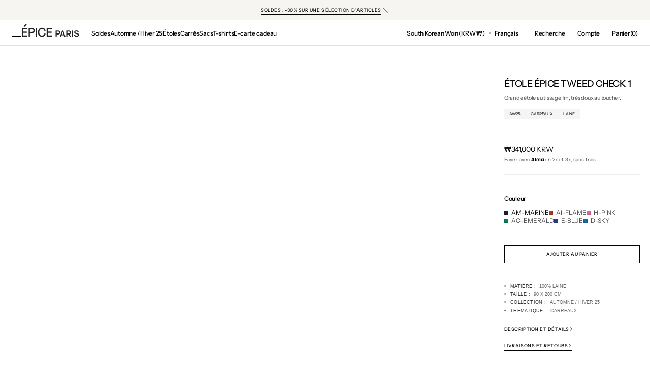

--- FILE ---
content_type: text/css
request_url: https://epiceparis.com/cdn/shop/t/75/assets/base.css?v=151702322700789487491757509052
body_size: 18710
content:
/** Shopify CDN: Minification failed

Line 6155:14 Expected ":"
Line 6158:10 Unterminated string token
Line 6216:11 Expected ":"
Line 6219:10 Unterminated string token
Line 6260:0 Unexpected "}"

**/
@charset "UTF-8";
/* Color custom properties */
:root {
  --color-error: 217, 76, 76;
  --color-error-border: 199, 38, 27;
  --color-error-background: 255, 245, 245;
  --duration-short: 100ms;
  --duration-default: 300ms;
  --duration-long: 500ms;
  --duration-xl: 600ms;
  --ann-height: 0px;
  --countdown-bar-height: 0px;
  --announcement-height: 0px;
  --countdown-height: 0px;
  --modal-transition: all 600ms ease;
}

:root {
  --alpha-link: 0.5;
  --alpha-button-background: 1;
  --alpha-button-border: 1;
  --color-placeholder-input: 0, 0, 0;
  --alpha-placeholder-input: 0.5;
}

.announcement-hide {
  --announcement-height: 0px;
}

[data-scheme=dark] .media-slideshow .subtitle,
[data-scheme=dark] .search__promo-blocks .subtitle,
[data-scheme=dark] .mega-menu .subtitle,
[data-scheme=dark] .gallery-with-text .subtitle {
  color: rgba(255, 255, 255, 0.7);
}
[data-scheme=dark] .header__heading-logo {
  display: none;
}
[data-scheme=dark] .header__heading-logo--overlay {
  display: block;
}
[data-scheme=dark] .header__heading-logo:only-child {
  display: block;
}
[data-scheme=dark] .mega-menu__small-menu .small-menu__link:hover {
  opacity: 0.6;
}
[data-scheme=dark] .multicolumn-card__image-wrapper--icon {
  background-color: rgba(var(--color-foreground), 0.1);
}
[data-scheme=dark] .placeholder-svg {
  filter: brightness(0.5);
}
[data-scheme=dark] .compare {
  color: #e5e5e5;
}
[data-scheme=dark] .categories-list__overlay {
  background-color: rgb(var(--color-overlay));
}
[data-scheme=dark] .card-page {
  background-color: #2c2c2c;
}
[data-scheme=dark] .card-page:hover {
  background-color: #323232;
}
[data-scheme=dark] .image-parallax__button.button--secondary .icon-button-arrow {
  color: rgb(var(--color-background));
}
[data-scheme=dark] .steps-section + .testimonials-section > .color-background-2,
[data-scheme=dark] .about-section.color-background-2 {
  --color-background: 28, 28, 28;
}
[data-scheme=dark] .featured-products__products-item .card__inner,
[data-scheme=dark] .card__link::after,
[data-scheme=dark] .card-horizontal__link,
[data-scheme=dark] .card-horizontal__link::after,
[data-scheme=dark] .collection-product-list .collection-product-card--extended .card__link::after {
  background-color: rgb(33, 33, 33);
}
[data-scheme=dark] .collection-product-list .card-information__wrapper > *,
[data-scheme=dark] .collection-results--products .card-information__wrapper > *,
[data-scheme=dark] .product-recommendations__product .card-information__wrapper > *,
[data-scheme=dark] .search-modal .card-horizontal__information > *,
[data-scheme=dark] .search-modal .card-horizontal-wrapper .price--on-sale .price-item--regular,
[data-scheme=dark] .search-modal .card-horizontal-wrapper .price__regular {
  color: #f9f9f9;
}
[data-scheme=dark] .search-modal .card-horizontal-wrapper .price--on-sale .price-item--regular {
  text-decoration-color: #f9f9f9;
}
[data-scheme=dark] .collection-results--products .card-wrapper,
[data-scheme=dark] .product-recommendations__product .card-wrapper,
[data-scheme=dark] .search-modal .search__items-item,
[data-scheme=dark] .search-modal .card-horizontal-wrapper {
  background-color: rgb(28, 28, 28);
}
[data-scheme=dark] .featured-products__products-list--horizontal.featured-products__products-list--placeholder .card-wrapper,
[data-scheme=dark] .featured-products__products-list .featured-products__products-item--horizontal .card-horizontal-wrapper {
  border-color: rgb(223, 223, 223);
}
[data-scheme=dark] .filters__item:not(.filters__item_active) {
  opacity: 0.5;
}
[data-scheme=dark] .filters__item:not(.filters__item_active) span {
  color: #000;
}
[data-scheme=dark] .brands__image--dark {
  display: block;
}
[data-scheme=dark] .brands__image--dark + .brands__image--light {
  display: none;
}
[data-scheme=dark] .card--product-placeholder .placeholder-svg {
  background-color: rgb(var(--color-background));
}
[data-scheme=dark] .product .advantage img:first-child:nth-last-child(2),
[data-scheme=dark] .product .advantage svg:first-child:nth-last-child(2) {
  display: none;
}
[data-scheme=dark] .product .advantage img:first-child:nth-last-child(2) ~ svg, [data-scheme=dark] .product .advantage img:first-child:nth-last-child(2) ~ img,
[data-scheme=dark] .product .advantage svg:first-child:nth-last-child(2) ~ svg,
[data-scheme=dark] .product .advantage svg:first-child:nth-last-child(2) ~ img {
  display: block;
}
[data-scheme=dark] .mega-menu__item--dark .mega-menu__item-heading,
[data-scheme=dark] .mega-menu__item--dark .mega-menu__item-description,
[data-scheme=dark] .mega-menu__item--dark .mega-menu__item-text,
[data-scheme=dark] .mega-menu__item--dark .mega-menu__item-text--accent {
  color: #282828;
}
[data-scheme=dark] .search__block--dark .search__heading,
[data-scheme=dark] .search__block--dark .search__text,
[data-scheme=dark] .search__block--dark .search__text--accent {
  color: #282828;
}

@media (prefers-color-scheme: dark) {
  [data-scheme=auto] .header__heading-logo {
    display: none;
  }
  [data-scheme=auto] .header__heading-logo--overlay {
    display: block;
  }
  [data-scheme=auto] .header__heading-logo:only-child {
    display: block;
  }
  [data-scheme=auto] .media-slideshow .subtitle,
  [data-scheme=auto] .search__promo-blocks .subtitle,
  [data-scheme=auto] .mega-menu .subtitle,
  [data-scheme=auto] .gallery-with-text .subtitle {
    color: rgba(255, 255, 255, 0.7);
  }
  [data-scheme=auto] .mega-menu__small-menu .small-menu__link:hover {
    opacity: 0.6;
  }
  [data-scheme=auto] .multicolumn-card__image-wrapper--icon {
    background-color: rgba(var(--color-foreground), 0.1);
  }
  [data-scheme=auto] .placeholder-svg {
    filter: brightness(0.5);
  }
  [data-scheme=auto] .compare {
    color: #e5e5e5;
  }
  [data-scheme=auto] .categories-list__overlay {
    background-color: rgb(var(--color-overlay));
  }
  [data-scheme=auto] .card-page {
    background-color: #2c2c2c;
  }
  [data-scheme=auto] .card-page:hover {
    background-color: #323232;
  }
  [data-scheme=auto] .image-parallax__button.button--secondary .icon-button-arrow {
    color: rgb(var(--color-background));
  }
  [data-scheme=auto] .steps-section + .testimonials-section > .color-background-2,
  [data-scheme=auto] .about-section.color-background-2 {
    --color-background: 28, 28, 28;
  }
  [data-scheme=auto] .featured-products__products-item .card__inner,
  [data-scheme=auto] .card__link::after,
  [data-scheme=auto] .card-horizontal__link,
  [data-scheme=auto] .card-horizontal__link::after,
  [data-scheme=auto] .collection-product-list .collection-product-card--extended .card__link::after {
    background-color: rgb(var(--color-background));
  }
  [data-scheme=auto] .collection-product-list .card-information__wrapper > *,
  [data-scheme=auto] .collection-results--products .card-information__wrapper > *,
  [data-scheme=auto] .product-recommendations__product .card-information__wrapper > *,
  [data-scheme=auto] .search-modal .card-horizontal__information > *,
  [data-scheme=auto] .search-modal .card-horizontal-wrapper .price--on-sale .price-item--regular,
  [data-scheme=auto] .search-modal .card-horizontal-wrapper .price__regular {
    color: #f9f9f9;
  }
  [data-scheme=auto] .search-modal .card-horizontal-wrapper .price--on-sale .price-item--regular {
    text-decoration-color: #f9f9f9;
  }
  [data-scheme=auto] .collection-results--products .card-wrapper,
  [data-scheme=auto] .product-recommendations__product .card-wrapper,
  [data-scheme=auto] .search-modal .search__items-item,
  [data-scheme=auto] .search-modal .card-horizontal-wrapper {
    background-color: rgb(33, 33, 33);
  }
  [data-scheme=auto] .featured-products__products-list--horizontal.featured-products__products-list--placeholder .card-wrapper,
  [data-scheme=auto] .featured-products__products-list .featured-products__products-item--horizontal .card-horizontal-wrapper {
    border-color: rgb(223, 223, 223);
  }
  [data-scheme=auto] .filters__item:not(.filters__item_active) {
    opacity: 0.5;
  }
  [data-scheme=auto] .filters__item:not(.filters__item_active) span {
    color: #000;
  }
  [data-scheme=auto] .brands__image--dark {
    display: block;
  }
  [data-scheme=auto] .brands__image--dark + .brands__image--light {
    display: none;
  }
  [data-scheme=auto] .product .advantage img:first-child:nth-last-child(2),
  [data-scheme=auto] .product .advantage svg:first-child:nth-last-child(2) {
    display: none;
  }
  [data-scheme=auto] .product .advantage img:first-child:nth-last-child(2) ~ svg, [data-scheme=auto] .product .advantage img:first-child:nth-last-child(2) ~ img,
  [data-scheme=auto] .product .advantage svg:first-child:nth-last-child(2) ~ svg,
  [data-scheme=auto] .product .advantage svg:first-child:nth-last-child(2) ~ img {
    display: block;
  }
  [data-scheme=auto] .mega-menu__item--dark .mega-menu__item-heading,
  [data-scheme=auto] .mega-menu__item--dark .mega-menu__item-description,
  [data-scheme=auto] .mega-menu__item--dark .mega-menu__item-text,
  [data-scheme=auto] .mega-menu__item--dark .mega-menu__item-text--accent {
    color: #282828;
  }
  [data-scheme=auto] .search__block--dark .search__heading,
  [data-scheme=auto] .search__block--dark .search__text,
  [data-scheme=auto] .search__block--dark .search__text--accent {
    color: #282828;
  }
  .image-parallax__button.button--secondary .icon-button-arrow {
    color: rgb(var(--color-background));
  }
  .card--product-placeholder .placeholder-svg {
    background-color: rgb(var(--color-background));
  }
}
.container,
.container-fluid,
.container-xxl,
.container-xl,
.container-lg,
.container-md,
.container-sm {
  width: 100%;
  padding-right: 2rem;
  padding-left: 2rem;
  margin-right: auto;
  margin-left: auto;
}
@media screen and (min-width: 1200px) {
  .container,
  .container-fluid,
  .container-xxl,
  .container-xl,
  .container-lg,
  .container-md,
  .container-sm {
    padding-right: 2.4rem;
    padding-left: 2.4rem;
  }
}

@media (min-width: 576px) {
  .container-sm, .container {
    max-width: 100%;
  }
}
@media (min-width: 750px) {
  .container-md, .container-sm, .container {
    max-width: 100%;
  }
}
@media (min-width: 990px) {
  .container-lg, .container-md, .container-sm, .container {
    max-width: 100%;
  }
}
@media (min-width: 1200px) {
  .container-xl, .container-lg, .container-md, .container-sm, .container {
    max-width: 100%;
  }
}
@media (min-width: 1360px) {
  .container-xxl, .container-xl, .container-lg, .container-md, .container-sm, .container {
    max-width: 1920px;
  }
}
/* Base */
.no-js:not(html) {
  display: none !important;
}

html.no-js .no-js:not(html) {
  display: block !important;
}

.no-js-inline {
  display: none !important;
}

html.no-js .no-js-inline {
  display: inline-block !important;
}

html.no-js .no-js-flex {
  display: none !important;
}

html.no-js .no-js-flex {
  display: flex !important;
}

html.js .js-hidden {
  display: none !important;
}

html.no-js .no-js-block {
  display: block !important;
}

html.no-js .no-js-hidden {
  display: none !important;
}

html {
  -moz-text-size-adjust: none;
  -webkit-text-size-adjust: none;
  text-size-adjust: none;
}

.page-width {
  max-width: 139.6rem;
  margin: 0 auto;
  padding: 0 2.5rem;
}

@media screen and (min-width: 750px) {
  .page-width {
    padding: 0 5rem;
  }
  .page-width--narrow {
    padding: 0 9rem;
  }
}
@media screen and (min-width: 990px) {
  .page-width--narrow {
    max-width: 72.6rem;
    padding: 0;
  }
}
.spaced-section {
  position: relative;
}

.section-border-top {
  padding-top: 5rem;
}
.section-border-top__inner {
  position: relative;
}
.section-border-top__inner:before {
  content: "";
  position: absolute;
  width: calc(100% - 4.8rem);
  height: 1px;
  left: 50%;
  transform: translateX(-50%);
  top: -5rem;
  background-color: rgba(var(--color-foreground), 0.2);
}

body,
.color-background-1,
.color-background-2 {
  line-height: var(--font-body-line-height);
}

.background-secondary {
  background-color: rgba(var(--color-foreground), 0.04);
  padding: 4rem 0 5rem;
}

@media screen and (min-width: 750px) {
  .background-secondary {
    padding: 6rem 0 5rem;
  }
}
.page-margin,
.shopify-challenge__container {
  margin: 7rem auto;
}

.shopify-challenge__error {
  padding-left: 0;
}
.shopify-challenge__button {
  font-family: var(--font-button-family);
  font-weight: var(--font-button-weight);
  font-style: var(--font-button-style);
  text-transform: var(--font-button-text-transform);
  letter-spacing: var(--font-button-letter-spacing);
  position: relative;
  box-sizing: border-box;
  text-decoration: none;
  border: 0;
  border-radius: var(--border-radius-button);
  font-size: 1.6rem;
  line-height: var(--font-body-line-height);
  -webkit-appearance: none;
  appearance: none;
  cursor: pointer;
  overflow: hidden;
  z-index: 1;
  display: inline-flex;
  justify-content: center;
  align-items: center;
  min-width: 10rem;
  min-height: 5.6rem;
  padding: 0 3.2rem;
  transition: background-color var(--duration-default), color var(--duration-default);
  background-color: rgba(var(--color-button), var(--alpha-button-background));
  color: rgb(var(--color-button-text));
  margin-top: 2.4rem !important;
}
@media screen and (min-width: 576px) {
  .shopify-challenge__button {
    padding: 0 5.6rem;
  }
}
.shopify-challenge__button:hover {
  background-color: rgb(var(--color-button-hover));
  color: rgb(var(--color-button-text-hover));
}
.shopify-challenge__button:focus {
  background-color: rgba(var(--color-button), var(--alpha-button-background));
}

.rte-width {
  max-width: 82rem;
  margin: 0 auto 2rem;
}

.list-unstyled {
  margin: 0;
  padding: 0;
  list-style: none;
}

.hidden {
  display: none !important;
}

.visually-hidden {
  position: absolute !important;
  overflow: hidden;
  width: 1px;
  height: 1px;
  margin: -1px;
  padding: 0;
  border: 0;
  clip: rect(0 0 0 0);
  word-wrap: normal !important;
}

.visually-hidden--inline {
  margin: 0;
  height: 1em;
}

.visibility-hidden {
  visibility: hidden;
}

.skip-to-content-link:focus {
  z-index: 9999;
  position: inherit;
  overflow: auto;
  width: auto;
  height: auto;
  clip: auto;
}

.overflow-hidden,
.overflow-hidden-drawer,
.cart-overflow-hidden {
  overflow: hidden;
}

/* base-details-summary */
summary {
  cursor: pointer;
  list-style: none;
  position: relative;
}

summary .icon-caret {
  position: absolute;
  right: 0;
  top: calc(50% - 1rem);
}

summary::-webkit-details-marker {
  display: none;
}

.disclosure-has-popup {
  position: relative;
}

.disclosure-has-popup[open] > summary::before {
  position: fixed;
  inset: 0;
  z-index: 2;
  display: block;
  cursor: default;
  content: " ";
  background: transparent;
}

.disclosure-has-popup > summary::before {
  display: none;
}

.disclosure-has-popup[open] > summary + * {
  z-index: 100;
}

/* Animation */
@keyframes translate {
  0% {
    transform: translate3d(0, 0, 0);
  }
  100% {
    transform: translate3d(-40rem, 0, 0);
  }
}
@keyframes fade {
  0% {
    opacity: 0;
  }
  100% {
    opacity: 1;
  }
}
@keyframes link-hover {
  0% {
    width: 100%;
  }
  50% {
    width: 0;
  }
  100% {
    width: 100%;
  }
}
/* Light header on dark bg */
.header-wrapper--overlay .header__menu-item:not(.mega-menu__link):not(.list-menu__item) {
  transition: none;
}

body:not(.body--hidden) #shopify-section-header:not(.shopify-section-header-sticky.animate) .header-wrapper--overlay .header__offcanvas-toggle .header__offcanvas-toggle-link {
  color: var(--color-light-text-hex);
}
body:not(.body--hidden) #shopify-section-header:not(.shopify-section-header-sticky.animate) .header-wrapper--overlay .header__heading-link > * {
  color: var(--color-light-text-hex);
}

main .shopify-section:first-child:not(.not-margin) .section--has-overlay:not(.article-template__header) {
  margin-top: calc(-1 * (var(--header-height)));
}

main .shopify-section:first-child.not-margin .section--has-overlay:not(.article-template__header) {
  margin-top: calc(-1 * var(--breadcrumbs-height));
}

/* Reviews override */
[data-block-handle=reviews] #shopify-product-reviews {
  margin: 0;
}
[data-block-handle=reviews] .spr-container,
[data-block-handle=reviews] .spr-review,
[data-block-handle=reviews] .spr-form {
  border: 0;
}
[data-block-handle=reviews] .spr-container {
  padding: 0;
}
[data-block-handle=reviews] .spr-starrating {
  display: none;
}
[data-block-handle=reviews] .spr-summary {
  display: flex;
  flex-direction: column;
  gap: 1.6rem;
  text-align: left;
}
@media (min-width: 750px) {
  [data-block-handle=reviews] .spr-summary {
    gap: 2.4rem;
  }
}
[data-block-handle=reviews] .spr-summary::after {
  display: none;
}
[data-block-handle=reviews] .spr-summary-caption {
  font-size: 1.5rem;
  color: rgb(var(--color-foreground-title), 0.8);
}
[data-block-handle=reviews] .spr-header-title {
  display: none;
}
[data-block-handle=reviews] .spr-summary {
  margin-bottom: 2.4rem;
}
[data-block-handle=reviews] .spr-summary::before {
  display: none;
}
[data-block-handle=reviews] .spr-summary-actions {
  width: 100%;
}
[data-block-handle=reviews] .spr-summary-actions-newreview,
[data-block-handle=reviews] .spr-button {
  float: unset;
  display: inline-flex;
  justify-content: center;
  align-items: center;
  min-width: 18.4rem;
  min-height: 5.2rem;
  padding: 0 3rem;
  font-family: var(--font-button-family);
  font-style: var(--font-button-style);
  text-transform: capitalize;
  letter-spacing: var(--font-button-letter-spacing);
  position: relative;
  box-sizing: border-box;
  text-decoration: none;
  border: 0;
  border-radius: var(--border-radius-button);
  transition: var(--duration-default);
  font-size: 1.4rem;
  font-weight: 500;
  line-height: 1;
  cursor: pointer;
  overflow: hidden;
  z-index: 1;
  background-color: rgba(var(--color-button), var(--alpha-button-background));
  color: rgb(var(--color-button-text));
}
@media (min-width: 750px) {
  [data-block-handle=reviews] .spr-summary-actions-newreview,
  [data-block-handle=reviews] .spr-button {
    font-size: 1.5rem;
  }
}
[data-block-handle=reviews] .spr-summary-actions-newreview:hover,
[data-block-handle=reviews] .spr-button:hover {
  background-color: rgb(var(--color-button-hover));
  color: rgb(var(--color-button-text-hover));
}
[data-block-handle=reviews] .spr-reviews {
  margin-top: 0;
}
[data-block-handle=reviews] .spr-review {
  margin: 0;
  padding: 0;
  display: grid;
  grid-template-rows: 1fr auto;
  break-inside: avoid;
  background-color: rgb(var(--color-background));
  border-radius: var(--border-radius-button);
}
[data-block-handle=reviews] .spr-review:first-child {
  margin-top: 0;
}
[data-block-handle=reviews] .spr-review + .spr-review {
  margin-top: 1.6rem;
  padding-top: 1.6rem;
  border-top: 0.1rem solid rgb(var(--color-border));
}
[data-block-handle=reviews] .spr-review-header {
  display: flex;
  flex-direction: column;
}
[data-block-handle=reviews] .spr-review-header-title {
  font-size: 1.5rem;
  font-weight: 500;
  order: 1;
  margin-bottom: 0.4rem;
}
[data-block-handle=reviews] .spr-review-header-starratings {
  display: flex;
  gap: 0.3rem;
  width: 100%;
  margin-bottom: 1rem;
}
[data-block-handle=reviews] .spr-icon {
  font-size: 90%;
  color: rgb(var(--color-foreground-title));
}
[data-block-handle=reviews] .spr-icon.spr-icon-star-empty {
  opacity: 1;
}
[data-block-handle=reviews] .spr-review-content-body {
  font-size: 1.4rem;
  line-height: 1.5;
  color: rgb(var(--color-foreground-title), 0.8);
}
@media (min-width: 750px) {
  [data-block-handle=reviews] .spr-review-content-body {
    font-size: 1.5rem;
  }
}
[data-block-handle=reviews] .spr-review-content {
  margin-bottom: 1rem;
}
[data-block-handle=reviews] .spr-review-header-byline {
  font-size: 1.4rem;
  font-style: normal;
  color: rgb(var(--color-foreground), 0.5);
  margin-bottom: 1rem;
}
@media (min-width: 750px) {
  [data-block-handle=reviews] .spr-review-header-byline {
    font-size: 1.5rem;
  }
}
[data-block-handle=reviews] .spr-review-header-byline strong:first-child {
  font-weight: 500;
  color: rgb(var(--color-foreground-title));
}
[data-block-handle=reviews] .spr-review-header-byline strong:last-child {
  font-weight: 400;
}
[data-block-handle=reviews] .spr-review-reportreview {
  font-size: 1.3rem;
  line-height: 2rem;
  color: rgba(var(--color-foreground), 0.5);
  text-decoration-color: inherit;
  transition: var(--duration-default);
}
[data-block-handle=reviews] .spr-review-reportreview:hover {
  color: rgba(var(--color-foreground), 1);
}
[data-block-handle=reviews] .spr-form {
  background-color: rgba(var(--color-foreground), 0.05);
  border-radius: 0.4rem;
  padding: 2.4rem;
  margin-bottom: 2.4rem;
  margin-top: 0;
}
@media (min-width: 750px) {
  [data-block-handle=reviews] .spr-form {
    padding: 3.2rem;
  }
}
[data-block-handle=reviews] .spr-form > form {
  display: flex;
  flex-direction: column;
}
[data-block-handle=reviews] .spr-form-review {
  order: -1;
}
[data-block-handle=reviews] .spr-form-review-rating {
  margin-bottom: 2.4rem;
}
[data-block-handle=reviews] .spr-form-review-rating .spr-starrating {
  display: flex;
  margin-top: 0.6rem;
  gap: 1rem;
}
[data-block-handle=reviews] .spr-form-review-title {
  margin-bottom: 0.8rem;
}
@media (min-width: 750px) {
  [data-block-handle=reviews] .spr-form-review-title {
    margin-bottom: 1.6rem;
  }
}
[data-block-handle=reviews] .spr-form-review-body {
  margin-bottom: 0.8rem;
}
@media (min-width: 750px) {
  [data-block-handle=reviews] .spr-form-review-body {
    margin-bottom: 1.6rem;
  }
}
[data-block-handle=reviews] .spr-form-review-body > .spr-form-input {
  height: 8.8rem !important;
  padding: 0 !important;
  margin: 0 !important;
  background-color: transparent !important;
  border: 0 !important;
}
[data-block-handle=reviews] .spr-form-actions input[type=submit] {
  margin-top: 0.8rem;
}
[data-block-handle=reviews] .spr-form-message-error {
  border: 0.2rem solid rgb(var(--color-button));
  border-radius: var(--border-radius-button);
  color: rgb(var(--color-foreground-title));
  background-color: rgb(var(--color-background));
}
[data-block-handle=reviews] .spr-form-title {
  font-size: 1.8rem;
  line-height: 1.3;
  color: rgb(var(--color-foreground-title));
  order: -2;
}
@media (min-width: 750px) {
  [data-block-handle=reviews] .spr-form-title {
    font-size: 2.4rem;
  }
}
[data-block-handle=reviews] .spr-form-contact > * {
  width: 100%;
}
[data-block-handle=reviews] .spr-form-contact::before, [data-block-handle=reviews] .spr-form-contact::after {
  display: none;
}
[data-block-handle=reviews] .spr-form-label {
  font-size: 1.3rem;
  font-weight: 500;
  color: rgb(var(--color-foreground-title));
}
@media (min-width: 750px) {
  [data-block-handle=reviews] .spr-form-label {
    font-size: 1.5rem;
  }
}
[data-block-handle=reviews] .spr-form-input {
  margin-top: 0.8rem !important;
}
@media (min-width: 750px) {
  [data-block-handle=reviews] .spr-form-input {
    margin-top: 1rem !important;
  }
}
[data-block-handle=reviews] .spr-form-input:not(.spr-starrating),
[data-block-handle=reviews] .spr-form-input-textarea {
  width: 100%;
  min-height: 4.9rem;
  max-height: 8.8rem;
  font-family: var(--font-body-family);
  font-style: var(--font-body-style);
  font-size: 1.4rem;
  -webkit-appearance: none;
  appearance: none;
  color: rgb(var(--color-foreground-title));
  background-color: rgb(var(--color-background-input));
  border: 0.1rem solid rgb(var(--color-border-input));
  border-radius: 0.4rem;
  box-sizing: border-box;
  transition: border var(--duration-default), background-color var(--duration-default);
  overflow: hidden;
  padding: 0.6rem 2rem;
  text-align: left;
}
@media (min-width: 750px) {
  [data-block-handle=reviews] .spr-form-input:not(.spr-starrating),
  [data-block-handle=reviews] .spr-form-input-textarea {
    min-height: 5.4rem;
    padding: 1.6rem 2.4rem;
    font-size: 1.6rem;
  }
}
[data-block-handle=reviews] .spr-form-input:not(.spr-starrating)::placeholder,
[data-block-handle=reviews] .spr-form-input-textarea::placeholder {
  transition: color var(--duration-default);
  color: rgba(var(--color-foreground-secondary));
}
[data-block-handle=reviews] .spr-form-input:not(.spr-starrating):hover,
[data-block-handle=reviews] .spr-form-input-textarea:hover {
  border: 0.1rem solid rgb(var(--color-border-input-hover));
}
[data-block-handle=reviews] .spr-form-input:not(.spr-starrating):hover::placeholder,
[data-block-handle=reviews] .spr-form-input-textarea:hover::placeholder {
  color: rgba(var(--color-foreground-secondary), 0.7);
}
[data-block-handle=reviews] .spr-form-input:not(.spr-starrating):focus,
[data-block-handle=reviews] .spr-form-input-textarea:focus {
  border-color: rgb(var(--color-border-input-hover));
}
[data-block-handle=reviews] .spr-form-input:not(.spr-starrating):focus::placeholder,
[data-block-handle=reviews] .spr-form-input-textarea:focus::placeholder {
  opacity: 0;
}
[data-block-handle=reviews] .spr-form-input:not(.spr-starrating):focus-visible, [data-block-handle=reviews] .spr-form-input:not(.spr-starrating):focus,
[data-block-handle=reviews] .spr-form-input-textarea:focus-visible,
[data-block-handle=reviews] .spr-form-input-textarea:focus {
  outline: none;
}
[data-block-handle=reviews] .spr-form-input-textarea {
  padding: 1.6rem 2rem !important;
}
@media (min-width: 750px) {
  [data-block-handle=reviews] .spr-form-input-textarea {
    padding: 1.6rem 2.4rem !important;
  }
}
[data-block-handle=reviews] .spr-form-input.spr-starrating .spr-icon {
  font-size: 133%;
  color: rgb(var(--color-foreground-title));
}
@media (min-width: 750px) {
  [data-block-handle=reviews] .spr-form-input.spr-starrating .spr-icon {
    font-size: 90%;
  }
}
[data-block-handle=reviews] .spr-form-input.spr-starrating .spr-icon.spr-icon-star-empty {
  opacity: 1;
}
[data-block-handle=reviews] .spr-pagination {
  border: 0;
  padding-top: 2.4rem;
}
[data-block-handle=reviews] .spr-pagination > div {
  display: flex;
  align-items: center;
  justify-content: center;
  gap: 0.8rem;
}
[data-block-handle=reviews] .spr-pagination-next,
[data-block-handle=reviews] .spr-pagination-prev {
  position: relative;
  right: unset;
  left: unset;
}
[data-block-handle=reviews] .spr-pagination-next a,
[data-block-handle=reviews] .spr-pagination-prev a {
  font-size: 1.6rem;
  font-weight: var(--font-heading-card-weight);
  color: rgb(var(--color-foreground));
  text-decoration: none;
  transition: var(--duration-default);
}
[data-block-handle=reviews] .spr-pagination-next a:hover,
[data-block-handle=reviews] .spr-pagination-prev a:hover {
  opacity: 0.5;
}
[data-block-handle=reviews] .spr-pagination-page {
  position: relative;
  display: flex;
  justify-content: center;
  align-items: center;
  width: 3.2rem;
  height: 3.2rem;
  padding: 0;
  border-radius: 0.4rem;
  transition: background-color var(--duration-default);
}
[data-block-handle=reviews] .spr-pagination-page a {
  display: flex;
  justify-content: center;
  align-items: center;
  width: 100%;
  height: 100%;
  font-size: 1.6rem;
  font-weight: var(--font-heading-card-weight);
  color: rgb(var(--color-foreground));
  text-decoration: none;
}
[data-block-handle=reviews] .spr-pagination-page:not(.is-active):hover, [data-block-handle=reviews] .spr-pagination-page:focus {
  background-color: rgb(var(--color-background-input));
}
[data-block-handle=reviews] .spr-pagination-page.is-active {
  background-color: rgb(var(--color-background-input));
  border: 0.1rem solid rgb(var(--color-border-input));
}
[data-block-handle=reviews] .spr-pagination-page:not(.is-active):hover {
  background-color: rgb(var(--color-background-input));
}
[data-block-handle=reviews] .spr-review-footer::before, [data-block-handle=reviews] .spr-review-footer::after {
  display: none;
}
[data-block-handle=reviews] .spr-review-reportreview {
  float: unset;
}

.background {
  background: rgb(var(--color-background));
  background: var(--gradient-background);
  background-attachment: fixed;
}

p {
  color: rgb(var(--color-foreground));
}

.shopify-policy__title {
  text-align: left;
}

.shopify-policy__body {
  padding-bottom: 4.8rem;
}
@media screen and (min-width: 1200px) {
  .shopify-policy__body {
    padding-bottom: 8.8rem;
  }
}

.section-heading {
  display: flex;
  align-items: flex-end;
  justify-content: space-between;
  flex-wrap: wrap;
  gap: 0.6rem 1.6rem;
  margin-bottom: 2.4rem;
}
.section-heading__only_heading {
  align-items: center;
}
.section-heading__subtitle {
  margin-bottom: 0.8rem;
  display: block;
}
.section-heading__subtitle:first-child:last-child {
  margin-bottom: 0;
}
.section-heading__heading {
  margin-top: 0;
  margin-bottom: 0;
  max-width: 56rem !important;
}
.section-heading__heading + .section-heading__description {
  margin-top: 0.8rem;
}
.section-heading__heading:first-child:last-child {
  margin-bottom: 0;
}
.section-heading__description {
  margin: 0;
  max-width: 45rem;
}
.section-heading__button {
  margin: 0 !important;
}

.shopify-pc__banner__body {
  max-width: 52rem;
}
.shopify-pc__banner__body #shopify-pc__banner__body-title {
  font-family: var(--font-heading-family);
  font-style: var(--font-heading-style);
  font-weight: var(--font-heading-weight);
  line-height: var(--font-heading-line-height);
  word-wrap: break-word;
  max-width: 100%;
  letter-spacing: calc(var(--font-heading-letter-spacing) * 0.1);
  font-size: calc(var(--font-heading-h2-scale) * 2.4rem);
  margin-bottom: 0.8rem;
}
.shopify-pc__banner__body p {
  font-size: calc(var(--font-body-scale) * 1rem);
  line-height: var(--font-body-line-height);
  font-family: var(--font-body-family);
  font-style: var(--font-body-style);
  font-weight: var(--font-body-weight);
}
.shopify-pc__banner__btn-manage-prefs {
  position: relative;
  display: inline-block;
  text-decoration: none !important;
  font-family: var(--font-button-family);
  font-weight: var(--font-button-weight);
  font-style: var(--font-button-style);
  text-transform: var(--font-button-text-transform);
  letter-spacing: calc(var(--font-button-letter-spacing) * 0.1);
  transition: var(--duration-default);
  font-size: calc(var(--font-button-scale) * 0.9rem);
  line-height: var(--font-body-line-height);
  cursor: pointer;
}
.shopify-pc__banner__btn-manage-prefs span {
  position: relative;
  text-transform: var(--font-button-text-transform);
  white-space: nowrap;
}
.shopify-pc__banner__btn-manage-prefs span:hover::after {
  width: 0;
}
.shopify-pc__banner__btn-manage-prefs span::after {
  content: "";
  position: absolute;
  left: 0;
  bottom: -0.3rem;
  width: 100%;
  height: 0.1rem;
  background-color: currentColor;
  transition: width var(--duration-default);
}
.shopify-pc__banner__btn-accept, .shopify-pc__banner__btn-decline {
  font-family: var(--font-button-family);
  font-weight: var(--font-button-weight);
  font-style: var(--font-button-style);
  text-transform: var(--font-button-text-transform);
  letter-spacing: calc(var(--font-button-letter-spacing) * 0.1);
  position: relative;
  box-sizing: border-box;
  text-decoration: none;
  border: 0;
  border-radius: var(--border-radius-button);
  transition: var(--duration-default);
  font-size: calc(var(--font-button-scale) * 0.9rem);
  line-height: var(--font-body-line-height);
  -webkit-appearance: none;
  appearance: none;
  cursor: pointer;
  overflow: hidden;
  z-index: 1;
  display: inline-flex;
  justify-content: center;
  align-items: center;
  min-width: 12.4rem;
  min-height: 3.6rem;
  padding: 0 2.4rem;
  transition: background-color 0.45s, color 0.45s;
}
.shopify-pc__banner__btn-accept::after, .shopify-pc__banner__btn-decline::after {
  content: "";
  background-color: rgb(var(--color-button-tertiary-hover));
  position: absolute;
  top: 0;
  left: 0;
  width: 0;
  height: 100%;
  transition-property: all;
  transition-timing-function: cubic-bezier(0.4, 0, 0.2, 1);
  transition-duration: 0.45s;
  z-index: -1;
}
.shopify-pc__banner__btn-accept:hover, .shopify-pc__banner__btn-decline:hover {
  color: rgb(var(--color-button-tertiary-text-hover)) !important;
  border-color: rgb(var(--color-button-tertiary-hover)) !important;
}
.shopify-pc__banner__btn-accept:hover::after, .shopify-pc__banner__btn-decline:hover::after {
  width: 100%;
}
.shopify-pc__prefs__header-actions button {
  font-family: var(--font-button-family);
  font-weight: var(--font-button-weight);
  font-style: var(--font-button-style);
  text-transform: var(--font-button-text-transform);
  letter-spacing: calc(var(--font-button-letter-spacing) * 0.1);
  position: relative;
  box-sizing: border-box;
  text-decoration: none;
  border: 0;
  border-radius: var(--border-radius-button);
  transition: var(--duration-default);
  font-size: calc(var(--font-button-scale) * 0.9rem);
  line-height: var(--font-body-line-height);
  -webkit-appearance: none;
  appearance: none;
  cursor: pointer;
  overflow: hidden;
  z-index: 1;
  display: inline-flex;
  justify-content: center;
  align-items: center;
  min-width: 12.4rem;
  min-height: 3.6rem;
  padding: 0 2.4rem;
  transition: background-color 0.45s, color 0.45s;
}
.shopify-pc__prefs__header-actions button::after {
  content: "";
  background-color: rgb(var(--color-button-tertiary-hover));
  position: absolute;
  top: 0;
  left: 0;
  width: 0;
  height: 100%;
  transition-property: all;
  transition-timing-function: cubic-bezier(0.4, 0, 0.2, 1);
  transition-duration: 0.45s;
  z-index: -1;
}
.shopify-pc__prefs__header-actions button:hover {
  color: rgb(var(--color-button-tertiary-text-hover)) !important;
  border-color: rgb(var(--color-button-tertiary-hover)) !important;
}
.shopify-pc__prefs__header-actions button:hover::after {
  width: 100%;
}
.shopify-pc__prefs__option label span {
  display: flex !important;
  align-items: center;
  justify-content: center;
}
.shopify-pc__prefs__option label span svg {
  width: 1.6rem;
  height: 1.6rem;
}

#shopify-pc__prefs__header-title {
  font-family: var(--font-heading-family);
  font-style: var(--font-heading-style);
  font-weight: var(--font-heading-weight);
  line-height: var(--font-heading-line-height);
  word-wrap: break-word;
  max-width: 100%;
  letter-spacing: calc(var(--font-heading-letter-spacing) * 0.1);
  font-size: calc(var(--font-heading-h2-scale) * 2.4rem);
  margin-bottom: 0.8rem;
}

.shopify-policy__container {
  max-width: 60.8rem;
}

main.home_page_slider .shopify-section:first-child:not(.not-margin) .section--has-overlay:not(.article-template__header) {
  margin-top: 0;
}
@media screen and (max-width: 1200px) {
  main.home_page_slider .slider-demo {
    margin-top: calc(-1 * (var(--header-height)));
  }
}

@media screen and (min-width: 1200px) {
  .slider-demo > .swiper-wrapper {
    flex-direction: column;
  }
  .slider-demo > .swiper-wrapper > .swiper-slide {
    padding-top: 0 !important;
    padding-bottom: 0 !important;
    background-color: rgb(var(--color-background));
  }
  .slider-demo > .swiper-wrapper > .swiper-slide .media-banner:not(.section--has-overlay) {
    --announcement-height: var(--ann-height);
  }
  .slider-demo > .swiper-wrapper > .swiper-slide .media-banner .media-banner__slider--full .media-banner__slide {
    height: calc(100vh - var(--countdown-bar-height) - var(--ann-height));
  }
}
@media screen and (min-width: 1200px) and (min-width: 990px) {
  .slider-demo > .swiper-wrapper > .swiper-slide .image-banner .banner--full {
    min-height: calc(100vh - var(--countdown-bar-height) - var(--ann-height));
  }
}
@media screen and (min-width: 1200px) {
  main.home_page_slider {
    max-height: calc(100vh - var(--countdown-bar-height) - var(--ann-height));
    min-height: calc(100vh - var(--countdown-bar-height) - var(--ann-height));
    margin-top: calc(-1 * var(--header-height));
  }
  main.home_page_slider > .swiper {
    width: 100%;
    height: 100%;
  }
}
.copy-wrapper {
  position: relative;
}
.copy-wrapper .tooltip {
  visibility: hidden;
  text-align: center;
  background-color: rgba(var(--color-foreground), 0.08);
  border-radius: var(--border-radius-media);
  padding: 2px 10px;
  position: absolute;
  z-index: 1;
  transform: translateY(-50%);
  left: calc(100% + 1.2rem);
  top: 50%;
  width: max-content;
}
.copy-wrapper .tooltip.show {
  visibility: visible;
}

/* Typography */
h1,
h2,
h3,
h4,
h5,
h6,
.h0,
.h1,
.h2,
.h3,
.h4,
.h5,
.h6 {
  font-family: var(--font-heading-family);
  font-style: var(--font-heading-style);
  font-weight: var(--font-heading-weight);
  color: rgb(var(--color-foreground-title));
  line-height: var(--font-heading-line-height);
  word-wrap: break-word;
  max-width: 100%;
}

h1,
h2,
h3,
h4,
h5,
.h0,
.h1,
.h2,
.h3,
.h4,
.h5,
.h6 {
  letter-spacing: calc(var(--font-heading-letter-spacing) * 0.1);
}

.h0 {
  font-size: 50px;
}

@media only screen and (min-width: 750px) {
  .h0 {
    font-size: 100px;
  }
}
h1,
.h1 {
  font-size: calc(var(--font-heading-h1-scale) * 2.2rem);
}

h2,
.h2 {
  font-size: calc(var(--font-heading-h2-scale) * 1.8rem);
}

h3,
.h3 {
  font-size: calc(var(--font-heading-h3-scale) * 1.4rem);
}

.h7 {
  font-size: 1.4rem;
}

a {
  color: rgba(var(--color-foreground));
  text-decoration-color: rgb(var(--color-foreground));
  transition: color var(--duration-default), text-decoration var(--duration-default);
}
a:hover {
  color: rgba(var(--color-foreground));
  text-decoration-color: rgb(var(--color-foreground));
}

blockquote {
  padding: 2rem 3rem;
  font-size: 1.6rem;
  color: rgba(var(--color-foreground));
  line-height: 1.3;
  border-top: 0.3rem solid rgba(var(--color-foreground));
  border-bottom: 0.1rem solid rgba(var(--color-foreground), 0.3);
}

@media screen and (min-width: 750px) {
  blockquote {
    padding: 2.4rem 10rem;
    font-size: 2rem;
  }
}
table:not([class]) {
  table-layout: fixed;
  border-collapse: collapse;
  font-size: 1.4rem;
  border-style: hidden;
  box-shadow: 0 0 0 0.1rem rgba(var(--color-foreground), 0.2);
  /* draws the table border  */
}

table:not([class]) td,
table:not([class]) th {
  padding: 1em;
  border: 0.1rem solid rgb(var(--color-border));
}

a:empty,
ul:empty,
dl:empty,
section:empty,
article:empty,
p:empty,
h1:empty,
h2:empty,
h3:empty,
h4:empty,
h5:empty,
h6:empty {
  display: none;
}

hr {
  display: block;
  width: 100%;
  height: 0.2rem;
  background-color: rgb(var(--color-border));
  border: none;
}

.caption {
  font-size: 1rem;
  color: rgb(var(--color-foreground-secondary));
  line-height: 1.7;
}

@media screen and (min-width: 750px) {
  .caption {
    font-size: 1.2rem;
  }
}
.caption-with-letter-spacing {
  margin-top: 1rem;
  font-size: 1.2rem;
}

.caption-large,
.form__label {
  text-transform: uppercase;
  font-weight: 500;
  color: rgba(var(--color-foreground));
}

@media screen and (max-width: 749px) {
  .small-hide {
    display: none;
  }
}
@media screen and (max-width: 749px) {
  .small-hide {
    display: none !important;
  }
}
@media screen and (min-width: 750px) and (max-width: 989px) {
  .medium-hide {
    display: none !important;
  }
}
@media screen and (min-width: 990px) {
  .large-up-hide {
    display: none !important;
  }
}
.center {
  text-align: center;
}

.right {
  text-align: right;
}

.uppercase {
  text-transform: uppercase;
}

.light {
  opacity: 0.7;
}

.link {
  cursor: pointer;
  display: inline-block;
  border: none;
  box-shadow: none;
  text-decoration: underline;
  text-underline-offset: 0.3rem;
  color: rgb(var(--color-link));
  background-color: transparent;
  transition: var(--duration-default);
}
@media screen and (min-width: 750px) {
  .link {
    font-size: 1.5rem;
  }
}

.link--text {
  color: rgb(var(--color-foreground));
  transition: var(--duration-default);
}

.circle-divider::after {
  content: "•";
  margin: 0 8px 0 8px;
}

.circle-divider:last-of-type::after {
  display: none;
}

.line-divider {
  align-items: center;
  justify-content: center;
}

.line-divider::after {
  content: "";
  display: inline-flex;
  width: 16px;
  height: 1px;
  margin: 0 8px 0 8px;
  background: rgba(var(--color-foreground), 0.6);
}

.line-divider_vertical::after {
  width: 1px;
  height: 13px;
}

.line-divider:last-of-type::after {
  display: none;
}

.full-unstyled-link {
  text-decoration: none;
  color: currentColor;
  display: block;
}

.placeholder {
  background-color: rgba(var(--color-foreground), 0.04);
  color: rgba(var(--color-foreground), 0.55);
  fill: rgba(var(--color-foreground), 0.55);
}

details > * {
  box-sizing: border-box;
}

.break {
  word-break: break-word;
}

@media (prefers-reduced-motion) {
  .motion-reduce {
    transition: none !important;
  }
}
.underlined-link {
  color: rgb(var(--color-foreground));
  text-underline-offset: 0.3rem;
  text-decoration-thickness: 0.1rem;
  transition: opacity var(--duration-default);
}

.underlined-link:hover {
  opacity: 0.7;
}

.link-hover-line {
  position: relative;
}
.link-hover-line::after {
  position: absolute;
  bottom: 0;
  left: 0;
  right: 0;
  content: "";
  width: 0;
  height: 0.1rem;
  background-color: currentColor;
  transition: width var(--duration-default);
}
.link-hover-line:hover::after {
  width: 100%;
}

.link-hover-line-outer > span {
  position: relative;
}
.link-hover-line-outer > span::after {
  position: absolute;
  bottom: 0.2rem;
  left: 0;
  right: 0;
  content: "";
  width: 0;
  height: 0.1rem;
  background-color: rgb(var(--color-button));
  transition: width var(--duration-default);
}
.link-hover-line-outer:hover > span::after {
  width: 100%;
}

.link-hover-arrow svg {
  opacity: 0;
  transition: opacity var(--duration-default);
}
.link-hover-arrow:hover svg {
  opacity: 1;
}

.secondary_text {
  font-size: calc(var(--font-body-second-scale) * 1rem);
  font-family: var(--font-body-family);
  font-style: var(--font-body-style);
  font-weight: var(--font-body-weight);
  line-height: var(--font-body-line-height);
  letter-spacing: normal;
}

/* Component-title */
.title {
  margin: 3rem 0 2rem;
}

.title-wrapper {
  margin-bottom: 3rem;
}

.title--primary {
  margin: 4rem 0;
}

.title--page {
  text-align: left;
}

.title--section > * {
  margin: 0;
}

.title--section-mt-none {
  margin: 0 0 3rem 0;
}

.title--section-m-none {
  margin: 0;
}

@media screen and (min-width: 990px) {
  .title {
    margin: 5rem 0 3rem;
  }
  .title--primary {
    margin: 2rem 0;
  }
}
.page-header {
  margin-top: 2.4rem;
  margin-bottom: 2.4rem;
  text-align: center;
}
@media screen and (min-width: 750px) {
  .page-header {
    margin-top: 3.2rem;
  }
}

.page-header .title--page {
  margin-bottom: 0;
  margin-top: 0;
}

.page-header .title--page:not(:first-child) {
  margin-bottom: 1.5rem;
}

.subtitle {
  font-family: var(--font-subtitle-family);
  font-weight: var(--font-subtitle-weight);
  font-style: var(--font-subtitle-style);
  letter-spacing: calc(var(--font-subtitle-letter-spacing) * 0.1);
  text-transform: var(--font-subtitle-text-transform);
  color: rgb(var(--color-foreground-secondary));
  font-size: calc(var(--font-subtitle-scale) * 0.9rem);
  line-height: 130%;
  margin-bottom: 0.8rem;
}

.card__subtitle {
  position: relative;
  margin: 0;
  letter-spacing: 0.08em;
  line-height: 1.4;
  font-family: var(--font-subtitle-family);
  font-weight: var(--font-subtitle-weight);
  font-style: var(--font-subtitle-style);
  letter-spacing: 0.08em;
  color: rgb(var(--color-foreground-secondary));
}

.titles .subtitle {
  margin: 0;
}
.titles .subtitle + .heading {
  margin-top: 1rem;
}
.titles .subtitle:only-child {
  margin-bottom: 2.4rem;
}
@media screen and (min-width: 750px) {
  .titles .subtitle:only-child {
    margin-bottom: 3.2rem;
  }
}
@media screen and (min-width: 1200px) {
  .titles .subtitle:only-child {
    margin-bottom: 4rem;
  }
}
.titles .heading {
  margin: 0;
  margin-bottom: 2.4rem;
}
@media screen and (min-width: 750px) {
  .titles .heading {
    margin-bottom: 3.2rem;
  }
}
@media screen and (min-width: 1200px) {
  .titles .heading {
    margin-bottom: 4.8rem;
  }
}

:root {
  --swiper-pagination-bullet-width: 6px;
  --swiper-pagination-bullet-height: 6px;
}

@media screen and (min-width: 750px) and (max-width: 989px) {
  .slider--tablet.grid--peek .grid__item {
    width: calc(25% - 3rem);
  }
  .slider--tablet.grid--peek.grid--3-col-tablet .grid__item {
    width: calc(33.33% - 2.6666666667rem);
  }
  .slider--tablet.grid--peek.grid--2-col-tablet .grid__item {
    width: calc(50% - 2rem);
  }
  .slider--tablet.grid--peek .grid__item:first-of-type {
    padding-left: 1.5rem;
  }
  .slider--tablet.grid--peek .grid__item:last-of-type {
    padding-right: 1.5rem;
  }
}
@media screen and (max-width: 989px) {
  .slider--tablet.grid--peek {
    margin: 0;
    width: 100%;
  }
  .slider--tablet.grid--peek .grid__item {
    box-sizing: content-box;
    margin: 0;
  }
}
@keyframes progress {
  0% {
    stroke-dashoffset: 75;
    opacity: 1;
  }
  100% {
    stroke-dashoffset: 0;
    opacity: 1;
  }
}
.swiper-pagination .swiper-bullet {
  width: 3rem;
  height: 3rem;
  position: relative;
  cursor: pointer;
}
.swiper-pagination .swiper-bullet:hover::after {
  width: 1rem;
  height: 1rem;
  background-color: rgba(var(--color-button), var(--alpha-button-background));
}
.swiper-pagination .swiper-bullet::before, .swiper-pagination .swiper-bullet:after {
  content: "";
  display: block;
  position: absolute;
  top: 50%;
  left: 50%;
  transform: translate(-50%, -50%);
}
.swiper-pagination .swiper-bullet::after {
  width: 0.6rem;
  height: 0.6rem;
  background-color: rgb(var(--color-border));
  border-radius: 50%;
  transition: var(--duration-default);
}
.swiper-pagination .swiper-bullet svg {
  position: relative;
  z-index: 4;
}
.swiper-pagination .swiper-bullet--svg-animation svg {
  transform: rotate(-90deg);
}
.swiper-pagination .swiper-bullet--svg-animation .svg__circle-inner {
  stroke: red;
  fill: transparent;
  transition: all 0.7s ease;
}
.swiper-pagination .swiper-pagination-bullet {
  position: relative;
  background-color: transparent;
  padding: 1rem 0.6rem;
  --swiper-pagination-bullet-horizontal-gap: 0;
}
.swiper-pagination .swiper-pagination-bullet:after {
  content: "";
  display: block;
  width: 6px;
  height: 6px;
  background: rgb(var(--color-foreground));
  border-radius: 50%;
  position: absolute;
  top: 50%;
  left: 50%;
  transform: translate(-50%, -50%);
}
.swiper-pagination .swiper-pagination-bullet {
  opacity: 0.3;
}
.swiper-pagination .swiper-pagination-bullet-active {
  opacity: 1;
}
.swiper-pagination .swiper-bullet-active .svg__circle {
  stroke: rgba(var(--color-button), var(--alpha-button-background));
  stroke-dasharray: 75;
  stroke-dashoffset: 0;
  animation-name: progress;
  animation-fill-mode: backwards;
  animation-timing-function: linear;
}
.swiper-pagination .swiper-bullet-active::after {
  width: 1rem;
  height: 1rem;
  background-color: rgba(var(--color-button), var(--alpha-button-background));
}
.swiper-pagination .swiper-bullet-active::before {
  width: 2.8rem;
  height: 2.8rem;
  background-image: url("data:image/svg+xml;charset=UTF-8,%3csvg width='28' height='28' viewBox='0 0 30 30' fill='none' xmlns='http://www.w3.org/2000/svg'%3e%3ccircle opacity='1' cx='15' cy='15' r='14' stroke='%23E0E3EE' stroke-width='2'/%3e%3c/svg%3e");
  background-repeat: no-repeat;
}

.swiper-button-next,
.swiper-button-prev,
.swiper-pagination {
  position: static;
  margin: 0;
  padding: 0;
  background-color: transparent;
  border: none;
}

.swiper-pagination {
  display: flex;
  align-items: center;
  justify-content: center;
}

.swiper-button-next,
.swiper-button-prev {
  position: static;
  flex: none;
  width: 4.2rem;
  height: 4.2rem;
  border: 0.1rem solid transparent;
  transition: transform var(--duration-default) ease-in-out, opacity var(--duration-default) ease-in-out;
}
.swiper-button-next.swiper-button-disabled,
.swiper-button-prev.swiper-button-disabled {
  opacity: 0.2;
  pointer-events: all;
  cursor: not-allowed;
}
.swiper-button-next::after,
.swiper-button-prev::after {
  display: none;
}
.swiper-button-next svg,
.swiper-button-prev svg {
  color: rgb(var(--color-button-secondary-text));
  width: auto;
  height: auto;
}

.swiper-button-next:not(.swiper-button-disabled):hover {
  transform: translateX(3px);
}

.swiper-button-prev:not(.swiper-button-disabled):hover {
  transform: translateX(-3px);
}

.button-wrapper {
  display: flex;
  align-items: center;
  justify-content: center;
  margin-top: 6.4rem;
}
.button-wrapper .button svg {
  width: 2rem;
  height: 2rem;
}

/* Media */
.media {
  width: 100%;
  height: 100%;
  display: block;
  background-color: rgba(var(--color-foreground), 0.3);
  position: relative;
  overflow: hidden;
}

.media--transparent {
  background-color: transparent;
}

.media > *:not(.zoom, .deferred-media__poster-button, .card__link),
.media model-viewer,
.card-wrapper__link--overlay:empty {
  display: block;
  max-width: 100%;
  position: absolute;
  top: 0;
  left: 0;
  height: 100%;
  width: 100%;
}

.media > img {
  object-fit: cover;
  object-position: center center;
  transition: opacity var(--duration-long), transform var(--duration-long);
}

.media--square {
  padding-bottom: 100%;
}

.media--portrait {
  padding-bottom: 130%;
}

.media--landscape {
  padding-bottom: 70%;
}

.media--cropped {
  padding-bottom: 56%;
}

.media--16-9 {
  padding-bottom: 56.25%;
}

.media--circle {
  padding-bottom: 100%;
  border-radius: 50%;
}

.media.media--hover-effect > img + img {
  opacity: 0;
}

@media screen and (min-width: 990px) {
  .media--cropped {
    padding-bottom: 63%;
  }
}
deferred-media {
  display: block;
}

/* Button */
/* Button - default */
.button,
.customer .button {
  font-family: var(--font-button-family);
  font-weight: var(--font-button-weight);
  font-style: var(--font-button-style);
  text-transform: var(--font-button-text-transform);
  letter-spacing: calc(var(--font-button-letter-spacing) * 0.1);
  position: relative;
  box-sizing: border-box;
  text-decoration: none;
  border: 0;
  border-radius: var(--border-radius-button);
  transition: var(--duration-default);
  font-size: calc(var(--font-button-scale) * 0.9rem);
  line-height: var(--font-body-line-height);
  -webkit-appearance: none;
  appearance: none;
  cursor: pointer;
  overflow: hidden;
  z-index: 1;
}
.button--primary, .button--secondary, .button--tertiary,
.customer .button--primary,
.customer .button--secondary,
.customer .button--tertiary {
  display: inline-flex;
  justify-content: center;
  align-items: center;
  min-width: 12.4rem;
  min-height: 3.6rem;
  padding: 0 2.4rem;
  transition: background-color 0.45s, color 0.45s;
}
.button--primary::after, .button--secondary::after, .button--tertiary::after,
.customer .button--primary::after,
.customer .button--secondary::after,
.customer .button--tertiary::after {
  content: "";
  position: absolute;
  top: 0;
  left: 0;
  width: 0;
  height: 100%;
  transition-property: all;
  transition-timing-function: cubic-bezier(0.4, 0, 0.2, 1);
  transition-duration: 0.45s;
}
.button--primary span, .button--secondary span, .button--tertiary span,
.customer .button--primary span,
.customer .button--secondary span,
.customer .button--tertiary span {
  z-index: 1;
}
.button--primary,
.customer .button--primary {
  background-color: rgba(var(--color-button));
  color: rgb(var(--color-button-text));
}
.button--primary::after,
.customer .button--primary::after {
  background-color: rgb(var(--color-button-hover));
}
.button--primary:not([disabled]):not([aria-disabled=true]):hover,
.customer .button--primary:not([disabled]):not([aria-disabled=true]):hover {
  color: rgb(var(--color-button-text-hover));
}
.button--primary:not([disabled]):not([aria-disabled=true]):hover::after,
.customer .button--primary:not([disabled]):not([aria-disabled=true]):hover::after {
  width: 100%;
}
.button--primary:focus,
.customer .button--primary:focus {
  background-color: rgba(var(--color-button));
}
.button--secondary,
.customer .button--secondary {
  background-color: rgba(var(--color-button-secondary));
  color: rgb(var(--color-button-secondary-text));
}
.button--secondary::after,
.customer .button--secondary::after {
  background-color: rgb(var(--color-button-secondary-hover));
}
.button--secondary:not([disabled]):not([aria-disabled=true]):hover,
.customer .button--secondary:not([disabled]):not([aria-disabled=true]):hover {
  color: rgb(var(--color-button-secondary-text-hover));
}
.button--secondary:not([disabled]):not([aria-disabled=true]):hover::after,
.customer .button--secondary:not([disabled]):not([aria-disabled=true]):hover::after {
  width: 100%;
}
.button--secondary:focus,
.customer .button--secondary:focus {
  background-color: rgba(var(--color-button-secondary));
}
.button--tertiary,
.customer .button--tertiary {
  background-color: transparent;
  color: rgba(var(--color-button-tertiary-text));
  border: 0.1rem solid rgb(var(--color-button-tertiary));
}
.button--tertiary::after,
.customer .button--tertiary::after {
  background-color: rgb(var(--color-button-tertiary-hover));
}
.button--tertiary:not([disabled]):not([aria-disabled=true]):hover,
.customer .button--tertiary:not([disabled]):not([aria-disabled=true]):hover {
  color: rgb(var(--color-button-tertiary-text-hover));
  border-color: rgb(var(--color-button-tertiary-hover));
}
.button--tertiary:not([disabled]):not([aria-disabled=true]):hover::after,
.customer .button--tertiary:not([disabled]):not([aria-disabled=true]):hover::after {
  width: 100%;
}
.button .icon-button-arrow,
.customer .button .icon-button-arrow {
  width: 1.6rem;
  height: 1.7rem;
}
.button--simple-move,
.customer .button--simple-move {
  --alpha-button-background: 0;
  display: inline-flex;
  align-items: center;
  row-gap: 0.2rem;
  padding: 0;
  min-width: auto;
  min-height: auto;
  background: none;
  box-shadow: none;
  text-decoration: none;
  color: rgb(var(--color-button));
  overflow: visible;
}
.button--simple-move .icon-button-arrow,
.customer .button--simple-move .icon-button-arrow {
  color: rgba(var(--color-button));
  transition: transform var(--duration-default);
}
.button--simple-move:hover .icon-button-arrow,
.customer .button--simple-move:hover .icon-button-arrow {
  transform: translateX(0.4rem);
}
.button--simple-move:focus .icon-button-arrow,
.customer .button--simple-move:focus .icon-button-arrow {
  transform: translateX(0);
}
.button--unstyled,
.customer .button--unstyled {
  cursor: pointer;
  background: none;
  box-shadow: none;
  border: none;
}
.button--play > span,
.customer .button--play > span {
  display: flex;
  align-items: center;
  justify-content: center;
  width: 1.3rem;
  height: 1.6rem;
}
.button--play > span .button-icon,
.customer .button--play > span .button-icon {
  position: absolute;
  transition: opacity var(--duration-default);
}
.button--play > span .icon-hidden,
.customer .button--play > span .icon-hidden {
  opacity: 0;
}
.button--play.active .button-icon:not(.icon-hidden),
.customer .button--play.active .button-icon:not(.icon-hidden) {
  opacity: 0;
}
.button--play.active .icon-hidden,
.customer .button--play.active .icon-hidden {
  opacity: 1;
}
.button--sound > span,
.customer .button--sound > span {
  position: relative;
  display: flex;
  justify-content: center;
  align-items: center;
  width: 2.4rem;
  height: 2.4rem;
}
.button--sound .button-icon,
.customer .button--sound .button-icon {
  position: absolute;
  transition: opacity var(--duration-default);
}
.button--sound .icon-hidden,
.customer .button--sound .icon-hidden {
  opacity: 0;
}
.button--sound.active .button-icon:not(.icon-hidden),
.customer .button--sound.active .button-icon:not(.icon-hidden) {
  opacity: 0;
}
.button--sound.active .icon-hidden,
.customer .button--sound.active .icon-hidden {
  opacity: 1;
}
.button--simple,
.customer .button--simple {
  display: block;
  align-items: center;
  padding: 0;
  min-width: auto;
  min-height: auto;
  background: none;
  box-shadow: none;
  color: rgba(var(--color-foreground));
  --alpha-button-background: 0;
  overflow: hidden;
  padding: 1rem 0;
}
.button--simple span,
.customer .button--simple span {
  position: relative;
  display: block;
}
.button--simple span::after, .button--simple span::before,
.customer .button--simple span::after,
.customer .button--simple span::before {
  content: "";
  position: absolute;
  left: 0;
  bottom: -0.4rem;
  width: 100%;
  height: 0.1rem;
  background-color: currentColor;
}
.button--simple span::before,
.customer .button--simple span::before {
  transform: translate3d(-102%, 0, 0);
  transition: 1000ms transform cubic-bezier(0.23, 1, 0.32, 1);
}
.button--simple span::after,
.customer .button--simple span::after {
  transition: 1000ms transform cubic-bezier(0.23, 1, 0.32, 1) 200ms;
}
.button--simple:not([disabled]):not([aria-disabled=true]):hover,
.customer .button--simple:not([disabled]):not([aria-disabled=true]):hover {
  color: rgba(var(--color-foreground));
  --alpha-button-background: 0;
}
.button--simple:not([disabled]):not([aria-disabled=true]):hover span::before,
.customer .button--simple:not([disabled]):not([aria-disabled=true]):hover span::before {
  transform: translate3d(0%, 0, 0);
  transition: 1000ms transform cubic-bezier(0.23, 1, 0.32, 1) 200ms;
}
.button--simple:not([disabled]):not([aria-disabled=true]):hover span::after,
.customer .button--simple:not([disabled]):not([aria-disabled=true]):hover span::after {
  transform: translate3d(calc(101% + 20px), 0, 0);
  transition: 1000ms transform cubic-bezier(0.23, 1, 0.32, 1);
}
.button--arrow,
.customer .button--arrow {
  position: relative;
  display: flex;
  align-items: center;
  gap: 0.3rem;
}
.button--arrow .icon-button-arrow,
.customer .button--arrow .icon-button-arrow {
  transition: var(--duration-default);
}
.button--arrow:hover .icon-button-arrow,
.customer .button--arrow:hover .icon-button-arrow {
  transform: translateX(0.3rem);
}
.button--primary-size,
.customer .button--primary-size {
  min-width: 20rem;
  padding: 0 4rem;
}
.button--small,
.customer .button--small {
  padding: 1rem 2.6rem;
  min-height: 4rem;
  min-width: 13rem;
}
.button--full-width,
.customer .button--full-width {
  display: flex;
  width: 100%;
}
.button .spinner,
.customer .button .spinner {
  display: none;
}
.button.loading,
.customer .button.loading {
  /*&:after {
  	animation: loading var(--duration-long) infinite linear;
  	border: 0.5rem solid rgba(var(--color-button-text), 0.4);
  	border-left: 0.5rem solid rgb(var(--color-button-text));
  	border-radius: 100%;
  	box-sizing: content-box;
  	content: '';
  	display: block;
  	height: 2rem;
  	position: absolute;
  	width: 2rem;
  	margin: auto;
  }*/
}
.button.loading span,
.customer .button.loading span {
  opacity: 0;
}
.button.loading .spinner,
.customer .button.loading .spinner {
  position: absolute;
  display: inline-block;
}
.button.loading .spinner .path,
.customer .button.loading .spinner .path {
  stroke: currentColor;
}

/* Button - other */
.button:disabled,
.button[aria-disabled=true],
.button.disabled,
.customer button:disabled,
.customer button[aria-disabled=true],
.customer button.disabled {
  cursor: not-allowed;
  opacity: 0.5;
}

@keyframes loading {
  0% {
    transform: rotate(0deg);
  }
  100% {
    transform: rotate(360deg);
  }
}
/* Button - social share */
.share-button {
  display: block;
  position: relative;
  margin-top: 1rem;
}

.share-button__button {
  padding: 0;
  box-shadow: none;
  background: none;
  text-transform: none;
  font-weight: 500;
  justify-content: flex-start;
}

.share-button .share-button__button:hover {
  box-shadow: none;
}

.share-button .share-button__button:focus {
  box-shadow: none;
  border: none;
}

.share-button__button .icon-share {
  margin-right: 1rem;
}

.share-button__fallback {
  border: 0.1rem solid rgba(var(--color-foreground), 0.1);
  background: rgb(var(--color-background));
  padding: 2rem;
  position: absolute;
  top: 4rem;
  left: -0.1rem;
  z-index: 3;
  width: 100%;
  display: flex;
  flex-direction: column;
}

.share-button__fallback .button {
  margin-top: 1rem;
}

.share-button__fallback .icon-clipboard {
  height: 1.4rem;
  width: 1.8rem;
}

.share-button__message:not(:empty) {
  font-size: 1.2rem;
  text-align: right;
  display: block;
  margin-top: 0.5rem;
}

/* Button - social share new */
.share-buttons {
  position: relative;
}

.share-buttons__label-name {
  color: rgb(var(--color-foreground));
}

.share-buttons__label .icon-share {
  width: 1.2rem;
  margin-right: 1rem;
}

.share-buttons__label .icon-share path {
  fill: rgba(var(--color-foreground));
}

.share-buttons__list {
  display: flex;
  flex-direction: column;
  flex-wrap: wrap;
  gap: 0.6rem;
  width: 100%;
}

.share-buttons__item a {
  color: rgb(var(--color-foreground-secondary));
  transition: var(--duration-default);
}
.share-buttons__item a:hover {
  color: rgb(var(--color-foreground));
}

.share-buttons__item .icon {
  margin: 0.3rem 0;
}

.share-buttons__item .icon-copy {
  transform: rotate(-45deg);
}

.share-buttons__button {
  display: flex;
  align-items: center;
  width: 100%;
  text-decoration: none;
  font-family: var(--font-footer-menu-family);
  font-style: var(--font-footer-menu-style);
  font-weight: var(--font-footer-menu-weight);
  text-transform: var(--font-footer-menu-text-transform);
  font-size: calc(var(--font-footer-menu-scale) * 0.9rem);
  letter-spacing: calc(var(--font-footer-menu-letter-spacing) * 0.1);
  line-height: 1.2;
}

.share-button__name {
  transition: var(--duration-default);
  text-transform: none;
  padding: 3px 0;
}

.share-button__icon {
  display: flex;
  align-items: center;
  gap: 0.2rem;
  color: rgb(var(--color-foreground));
  padding: 0.8rem;
  background-color: rgb(var(--color-scondary-element-background));
  border-radius: 100%;
  transition: var(--duration-default);
}

.share-buttons__button:hover .share-button__icon {
  background-color: rgb(var(--color-foreground));
}

.share-buttons-simple {
  display: flex;
  flex-direction: column;
  align-items: flex-start;
  gap: 0.6rem;
  margin: 0;
  padding: 0;
  list-style: none;
}

.share-buttons-simple__button {
  display: flex;
  justify-content: center;
  align-items: center;
  text-decoration: none;
  font-family: var(--font-footer-menu-family);
  font-style: var(--font-footer-menu-style);
  font-weight: var(--font-footer-menu-weight);
  text-transform: var(--font-footer-menu-text-transform);
  font-size: calc(var(--font-footer-menu-scale) * 0.9rem);
  letter-spacing: calc(var(--font-footer-menu-letter-spacing) * 0.1);
  line-height: 1.2;
  color: rgb(var(--color-foreground-secondary));
}

.share-buttons-simple .icon {
  margin: 0.3rem 0;
}

.share-buttons-simple__button:hover svg {
  color: rgb(var(--color-button));
}

.modal-close-button {
  box-sizing: border-box;
  display: flex;
  align-items: center;
  justify-content: flex-end;
  padding: 0;
  width: 2.4rem;
  height: 2.4rem;
  overflow: hidden;
  color: rgb(var(--color-foreground));
  border: none;
  background: rgba(255, 255, 255, 0);
  cursor: pointer;
  transition: transform var(--duration-default) cubic-bezier(0.25, 0.1, 0.25, 1) 0s;
}
.modal-close-button:hover:not(.burger-menu__submenu-back) {
  transform: rotate(90deg);
}

.burger-menu__submenu-back {
  justify-content: flex-start;
}

.header__offcanvas-toggle-link .icon-close {
  color: rgb(var(--color-foreground));
}

.infinite-scroll__loading {
  display: flex;
  justify-content: center;
  margin-top: 4rem;
  color: rgba(var(--color-button-tertiary-text));
}
.infinite-scroll__loading .spinner {
  display: none;
  width: 2rem;
  height: 2rem;
}
.infinite-scroll__loading.loading .spinner {
  display: block;
}

.scroll-top {
  cursor: pointer;
  position: fixed;
  bottom: 0.8rem;
  right: 0.8rem;
  width: 4.4rem;
  height: 4.4rem;
  display: flex;
  align-items: center;
  justify-content: center;
  border-radius: 50%;
  z-index: 999;
  transition: var(--duration-default);
  border: none;
  background: none;
  padding: 0;
  opacity: 0;
}
.scroll-top svg {
  flex: none;
  width: 100%;
  height: 100%;
}
.scroll-top svg rect,
.scroll-top svg path {
  transition: all var(--duration-default);
}
.scroll-top.show {
  opacity: 1;
}
.scroll-top:hover rect {
  fill-opacity: 0.5;
}
.scroll-top:hover path {
  stroke: rgb(var(--color-foreground-secondary));
}

.load-more-button {
  margin-top: 3.6rem;
}
.load-more-button .button {
  min-width: 10.6rem;
}

/* Form */
.field {
  position: relative;
  width: 100%;
  display: flex;
  flex-direction: column;
  align-items: flex-start;
}
.field label {
  position: relative;
  transition: var(--duration-short);
  order: -1;
}
.field input[type=text],
.field input[type=email],
.field input[type=tel],
.field input[type=search],
.field input[type=password],
.field select,
.field .field__input {
  width: 100%;
  min-height: 4.2rem;
  font-family: var(--font-body-family);
  font-style: var(--font-body-style);
  font-size: calc(var(--font-body-second-scale) * 1rem);
  font-weight: var(--font-body-weight);
  line-height: var(--font-body-line-height);
  letter-spacing: normal;
  -webkit-appearance: none;
  appearance: none;
  color: rgb(var(--color-foreground-title));
  background-color: rgb(var(--color-background-input));
  border: 0.1rem solid rgb(var(--color-border-input));
  border-radius: 0;
  box-sizing: border-box;
  transition: border var(--duration-default), background-color var(--duration-default);
  overflow: hidden;
}
.field input[type=text]::placeholder,
.field input[type=email]::placeholder,
.field input[type=tel]::placeholder,
.field input[type=search]::placeholder,
.field input[type=password]::placeholder,
.field select::placeholder,
.field .field__input::placeholder {
  transition: color var(--duration-default);
  color: rgb(var(--color-foreground));
  opacity: 0.6;
  font-size: calc(var(--font-body-second-scale) * 1rem);
}
.field input[type=text]:hover:not(:focus),
.field input[type=email]:hover:not(:focus),
.field input[type=tel]:hover:not(:focus),
.field input[type=search]:hover:not(:focus),
.field input[type=password]:hover:not(:focus),
.field select:hover:not(:focus),
.field .field__input:hover:not(:focus) {
  border: 0.1rem solid rgb(var(--color-border-input-hover));
}
.field input[type=text]:focus-visible, .field input[type=text]:focus,
.field input[type=email]:focus-visible,
.field input[type=email]:focus,
.field input[type=tel]:focus-visible,
.field input[type=tel]:focus,
.field input[type=search]:focus-visible,
.field input[type=search]:focus,
.field input[type=password]:focus-visible,
.field input[type=password]:focus,
.field select:focus-visible,
.field select:focus,
.field .field__input:focus-visible,
.field .field__input:focus {
  outline: none;
}
.field input[type=search]::-webkit-search-cancel-button {
  display: none;
}
.field input[type=search]::placeholder {
  color: rgb(var(--color-foreground));
  opacity: 0.5;
  font-size: calc(var(--font-body-second-scale) * 1rem);
}
.field input[type=text],
.field input[type=email],
.field input[type=tel],
.field input[type=password],
.field .field__input {
  flex-grow: 1;
  padding: 1rem 1.6rem;
  text-align: left;
}
.field input[type=text]::-webkit-search-cancel-button,
.field input[type=email]::-webkit-search-cancel-button,
.field input[type=tel]::-webkit-search-cancel-button,
.field input[type=password]::-webkit-search-cancel-button,
.field .field__input::-webkit-search-cancel-button {
  display: none;
}
.field input[type=text]:focus::placeholder,
.field input[type=email]:focus::placeholder,
.field input[type=tel]:focus::placeholder,
.field input[type=password]:focus::placeholder,
.field .field__input:focus::placeholder {
  opacity: 0;
}
.field input[type=text][required] + label::after,
.field input[type=email][required] + label::after,
.field input[type=tel][required] + label::after,
.field input[type=password][required] + label::after,
.field .field__input[required] + label::after {
  content: "*";
  position: relative;
  top: 0;
  left: 0.5rem;
  color: rgb(var(--color-foreground-secondary));
}
.field textarea.field__input {
  padding: 1rem 1.6rem;
}
.field .select {
  width: 100%;
}
.field .select .placeholder-select {
  font-size: 1.6rem;
  font-weight: 500;
  text-transform: none;
  color: rgba(var(--color-foreground-secondary));
  position: absolute;
  top: 50%;
  left: 1.8rem;
  transform: translateY(-50%);
  pointer-events: none;
}
.field .select .placeholder-select span {
  color: rgb(var(--color-error));
}
.field select {
  cursor: pointer;
  padding: 0.8rem 3.6rem 0.8rem 1.6rem;
  min-height: 4rem;
  line-height: 1.4;
}
.field select:focus {
  border-color: rgb(var(--color-border-input));
}
.field select + svg {
  width: 1.6rem;
  height: 1.6rem;
  pointer-events: none;
  position: absolute;
  top: calc(50% - 0.8rem);
  right: 1.2rem;
  color: rgb(var(--color-foreground));
}
.field select option {
  background-color: rgb(var(--color-background-input));
}
.field--checkbox input[type=checkbox] {
  position: absolute;
  opacity: 1;
  width: 1.6rem;
  height: 1.6rem;
  top: 0;
  left: 0;
  z-index: -1;
  appearance: none;
}
.field--checkbox input[type=checkbox]:checked + label::before {
  border-color: rgb(var(--color-button));
  background-color: rgb(var(--color-button));
}
.field--checkbox input[type=checkbox]:checked + label .icon-checkmark {
  visibility: visible;
}
.field--checkbox input[type=checkbox] + label {
  display: inline-flex;
  align-items: center;
  gap: 0.8rem;
  font-size: 1.4rem;
  color: rgb(var(--color-foreground));
  position: relative;
  cursor: pointer;
}
.field--checkbox input[type=checkbox] + label:hover::before {
  border-color: rgb(var(--color-button));
}
.field--checkbox input[type=checkbox] + label::before {
  content: "";
  display: block;
  flex-shrink: 0;
  width: 1.4rem;
  height: 1.4rem;
  border: 0.1rem solid rgb(var(--color-foreground));
  background-color: rgb(var(--color-background));
  transition: border-color var(--duration-default);
}
.field--checkbox input[type=checkbox] + label .icon-checkmark {
  position: absolute;
  left: 0.3rem;
  top: calc(50% - 0.3rem);
  z-index: 5;
  visibility: hidden;
  color: rgb(var(--color-button-text));
}
.field--checkbox input[type=checkbox] + label a {
  transition: var(--duration-default);
  text-underline-offset: 3px;
}
.field--checkbox input[type=checkbox] + label a:hover {
  opacity: 0.8;
}
.field--checkbox input[type=checkbox][required] + label span::after {
  content: "*";
  position: relative;
  top: 0;
  left: 0;
  color: rgb(var(--color-foreground-secondary));
}
.field--pass {
  position: relative;
}
.field--pass .button-pass-visibility {
  display: none;
  height: 2.4rem;
  position: absolute;
  bottom: 1.4rem;
  right: 2.4rem;
  cursor: pointer;
}
.field--pass .button-pass-visibility svg {
  color: rgba(var(--color-foreground), 0.5);
}
.field--pass .button-pass-visibility svg.icon-eye {
  display: none;
}
.field--dark input[type=text],
.field--dark input[type=email],
.field--dark input[type=tel],
.field--dark input[type=password],
.field--dark input[type=search] {
  border-color: rgba(255, 255, 255, 0.4);
  color: rgb(255, 255, 255);
  background-color: transparent;
}
.field--dark input[type=text]:hover, .field--dark input[type=text]:focus,
.field--dark input[type=email]:hover,
.field--dark input[type=email]:focus,
.field--dark input[type=tel]:hover,
.field--dark input[type=tel]:focus,
.field--dark input[type=password]:hover,
.field--dark input[type=password]:focus,
.field--dark input[type=search]:hover,
.field--dark input[type=search]:focus {
  border-color: rgb(255, 255, 255);
}
.field--dark input[type=text] + label::before,
.field--dark input[type=email] + label::before,
.field--dark input[type=tel] + label::before,
.field--dark input[type=password] + label::before,
.field--dark input[type=search] + label::before {
  color: rgba(255, 255, 255, 0.5);
}

input[type=radio]:focus-visible + label {
  outline: 0.1rem solid rgba(var(--color-foreground), 0.5);
  outline-offset: 0.2rem;
  box-shadow: 0 0 0.2rem 0 rgba(var(--color-foreground), 0.3);
}

/* Text area */
.text-area {
  font-family: var(--font-body-family);
  font-style: var(--font-body-style);
  font-weight: var(--font-body-weight);
  padding: 1.2rem;
  min-height: 10rem;
  resize: none;
}

.text-area--resize-vertical {
  resize: vertical;
}

/* Form global */
.form__label {
  display: block;
}

.form__message {
  align-items: center;
  display: flex;
  font-size: 1.4rem;
  line-height: 1;
  margin-top: 1rem;
}

.form__message--large {
  font-size: 1.4rem;
}

.form__message .icon {
  flex-shrink: 0;
  height: 1.3rem;
  margin-right: 0.5rem;
  width: 1.3rem;
}

.form__message--large .icon {
  height: 1.5rem;
  width: 1.5rem;
  margin-right: 1rem;
}

.form-status {
  margin: 0;
  font-size: 1.4rem;
}

.form-status-list {
  padding: 0;
  margin: 2rem 0 4rem;
}

.form-status-list li {
  list-style-position: inside;
}

.form-status-list .link::first-letter {
  text-transform: capitalize;
}

/* Quantity */
.quantity {
  position: relative;
  width: 10rem;
  height: 3.6rem;
  display: flex;
  border: 0.1rem solid rgb(var(--color-border-input));
  background-color: rgb(var(--color-background-input));
  border-radius: var(--border-radius-button);
  transition: border var(--duration-default);
}
.quantity:hover {
  border: 0.1rem solid rgb(var(--color-border-input-hover));
}

.quantity__input {
  font-family: var(--font-body-family);
  font-size: 1.2rem;
  color: rgb(var(--color-foreground-title));
  text-align: center;
  background-color: transparent;
  border: 0;
  padding: 0 0.5rem;
  width: 100%;
  flex-grow: 1;
  -webkit-appearance: none;
  appearance: none;
}

.quantity__button {
  width: 3rem;
  padding: 0;
  flex-shrink: 0;
  font-size: 1.2rem;
  border: 0;
  background-color: transparent;
  cursor: pointer;
  display: flex;
  align-items: center;
  justify-content: center;
  color: rgb(var(--color-foreground));
  transition: opacity var(--duration-default);
}
.quantity__button:hover {
  opacity: 0.6;
}
.quantity__button.disabled {
  pointer-events: none;
  opacity: 0.3;
}
.quantity__button svg {
  width: 1.4rem;
  pointer-events: none;
}

.quantity__input:-webkit-autofill,
.quantity__input:-webkit-autofill:hover,
.quantity__input:-webkit-autofill:active {
  box-shadow: 0 0 0 10rem rgb(var(--color-background)) inset !important;
  -webkit-box-shadow: 0 0 0 10rem rgb(var(--color-background)) inset !important;
}

.quantity__input::-webkit-outer-spin-button,
.quantity__input::-webkit-inner-spin-button {
  -webkit-appearance: none;
  margin: 0;
}

.quantity__input[type=number] {
  -moz-appearance: textfield;
}

/* Negate the fallback side-effect for browsers that support :focus-visible */
*:focus:not(:focus-visible):not(.button--secondary):not(.localization-selector.link) {
  outline: 0;
  box-shadow: none;
}

/*
  Focus ring - inset
*/
.focus-inset:focus-visible {
  outline: 0.1rem solid rgba(var(--color-foreground), 0.5);
  outline-offset: 0.2rem;
  box-shadow: 0 0 0.2rem 0 rgba(var(--color-foreground), 0.3);
}

/* Fallback */
.focus-inset:focus {
  outline: 0.1rem solid rgba(var(--color-foreground), 0.5);
  outline-offset: 0.2rem;
  box-shadow: 0 0 0.2rem 0 rgba(var(--color-foreground), 0.3);
}

.focus-inset:focus:not(:focus-visible) {
  outline: 0;
  box-shadow: none;
}

/*
  Focus ring - none
*/
/* Dangerous for a11y - Use with care */
.focus-none {
  box-shadow: none !important;
  outline: 0 !important;
}

/* Modal */
.modal__toggle {
  list-style-type: none;
}

.no-js details[open] .modal__toggle {
  z-index: 2;
}

.modal__toggle-close {
  display: none;
}

.no-js details[open] svg.modal__toggle-close {
  display: flex;
  z-index: 1;
  height: 1.4rem;
  width: 1.4rem;
}

.modal__toggle-open {
  display: flex;
}

.no-js details[open] .modal__toggle-open {
  display: none;
}

.no-js .modal__close-button.link {
  display: none;
}

.modal__close-button.link {
  display: flex;
  justify-content: center;
  align-items: center;
  padding: 0rem;
  background-color: transparent;
}

.modal__close-button .icon {
  width: 1.4rem;
  height: 1.4rem;
}

.modal__content {
  position: absolute;
  inset: 0;
  background: rgb(var(--color-background));
  z-index: 1;
  display: flex;
  justify-content: center;
  align-items: center;
}

.fancybox-skin {
  padding: 0 !important;
}

/* Announcement-bar */
.body--hidden .section-announcement {
  transform: translateY(-100%);
}

.section-announcement-bar {
  background-color: rgb(var(--color-background-secondary));
}

.section-announcement {
  height: var(--announcement-height);
  transition: transform var(--duration-default);
  z-index: 4;
}
.section-announcement .announcement-bar {
  display: flex;
  justify-content: center;
  position: relative;
  overflow-y: auto;
  height: var(--announcement-height);
  gap: 1rem;
  color: rgb(var(--color-foreground));
  background-color: rgb(var(--color-background-secondary));
}
.section-announcement .announcement-bar--left {
  justify-content: space-between;
}
.section-announcement .announcement-bar--left .announcement-bar__text {
  text-align: left;
}
.section-announcement .announcement-bar-1 {
  background: rgb(var(-cement-bar-background-1));
  color: #fff;
}
.section-announcement .announcement-bar-2 {
  background: rgb(var(--color-announcement-bar-background-2));
  color: #000;
}
.section-announcement .announcement-bar__link {
  font-size: 1.2rem;
}
.section-announcement .announcement-bar__message {
  display: flex;
  align-items: center;
  justify-content: center;
  flex-wrap: wrap;
  gap: 0.8rem;
  text-align: center;
  min-height: 4rem;
}
.section-announcement .announcement-bar__image {
  display: flex;
  align-items: center;
  justify-content: center;
  height: 2.5rem;
  margin: 0;
}
.section-announcement .announcement-bar__image img {
  display: block;
  object-fit: contain;
  object-position: center;
  width: auto;
  height: 100%;
}
.section-announcement .announcement-bar__text {
  padding: 0;
}
@media screen and (min-width: 750px) {
  .section-announcement .announcement-bar__text {
    display: flex;
    align-items: center;
  }
}
.section-announcement .announcement-bar__text p {
  margin: 0;
}
.section-announcement .announcement-bar__text a {
  color: inherit;
  display: block;
  align-items: center;
  padding: 0;
  min-width: auto;
  min-height: auto;
  background: none;
  box-shadow: none;
  color: rgba(var(--color-foreground));
  --alpha-button-background: 0;
  overflow: visible;
  position: relative;
  display: inline-block;
  text-decoration: none;
  font-family: var(--font-button-family);
  font-weight: var(--font-button-weight);
  font-style: var(--font-button-style);
  text-transform: var(--font-button-text-transform);
  letter-spacing: calc(var(--font-button-letter-spacing) * 0.1);
  transition: var(--duration-default);
  font-size: calc(var(--font-button-scale) * 0.9rem);
  line-height: var(--font-body-line-height);
  cursor: pointer;
}
.section-announcement .announcement-bar__text a::after {
  content: "";
  position: absolute;
  left: 0;
  bottom: -0.3rem;
  width: 100%;
  height: 0.1rem;
  background-color: currentColor;
  transition: width var(--duration-default);
}
.section-announcement .announcement-bar__text a:hover::after {
  width: 0;
}
.section-announcement .announcement-bar__link {
  display: block;
  width: 100%;
  text-decoration: none;
}
.section-announcement .announcement-bar__link:hover {
  color: rgb(var(--color-foreground));
  background-color: rgba(var(--color-card-hover), 0.06);
}
.section-announcement .announcement-bar__close-button {
  display: flex;
  align-items: center;
  justify-content: center;
  cursor: pointer;
  overflow: hidden;
}
.section-announcement .announcement-bar__close-button:hover .announcement-bar__close-button-icon {
  transform: rotate(90deg);
}
.section-announcement .announcement-bar__close-button .announcement-bar__close-button-icon {
  width: 1.6rem;
  height: 1.6rem;
  transition: transform var(--duration-default) cubic-bezier(0.25, 0.1, 0.25, 1) 0s;
}
.section-announcement .announcement-bar__close-button .announcement-bar__close-button-icon > svg {
  width: 100%;
  height: 100%;
  object-fit: cover;
  color: rgb(var(--color-foreground-secondary));
}
.section-announcement .announcement-bar.color-background-2 .announcement-bar__close-button > svg > path {
  stroke: white;
}

body.body--hidden {
  overflow-y: hidden;
}

.shopify-section-header {
  position: relative;
  z-index: 12;
  will-change: transform;
  transition: background var(--duration-default);
}
.shopify-section-header.color-background-1 {
  background-color: rgb(var(--color-background));
}
.shopify-section-header.always-show {
  background-color: transparent;
}
.shopify-section-header.have-background {
  background-color: rgb(var(--color-background));
}
.shopify-section-header.color-background-2 {
  background-color: transparent;
}
.shopify-section-header.color-background-2 .header--border::before {
  background-color: rgba(249, 249, 249, 0.12);
}
.shopify-section-header.color-background-2 .menu-drawer-container.menu-opening .header__modal-close-button {
  border-color: rgba(249, 249, 249, 0.12);
}
.shopify-section-header.color-background-2 .header__heading-logo:not(.search__header .header__heading-logo) {
  display: none;
}
.shopify-section-header.color-background-2 .header__heading-logo:not(.search__header .header__heading-logo):only-child {
  display: block;
}
.shopify-section-header.color-background-2 .header__heading-logo--overlay:not(.search__header .header__heading-logo) {
  display: block;
}

.shopify-section-header-sticky {
  position: sticky;
  top: 0;
  background-color: rgb(var(--color-background));
  z-index: 12;
}
.shopify-section-header-sticky .header {
  position: relative;
}

.shopify-section-header-hidden {
  transform: translateY(-100%);
}

.shopify-section-header.animate {
  transition: transform 0.15s ease-out;
}

.header-wrapper {
  display: block;
  position: relative;
}
.header-wrapper[data-sticky-type=on-scroll-up] {
  -webkit-transform: translate3d(0, 0, 0);
  transform: translate3d(0, 0, 0);
}

.container--header {
  margin: 0 auto;
  padding-inline: 2rem;
}
@media screen and (min-width: 1360px) {
  .container--header {
    max-width: 174rem;
  }
}

.shopify-section-header-sticky .header__search-inner,
.shopify-section-header-sticky .burger-menu__overlay,
.shopify-section-header-sticky .burger-menu,
.shopify-section-header-sticky .region-modal,
.shopify-section-header-sticky .header__region-summary:after {
  top: 0;
}

.js .shopify-section-header-sticky .menu-drawer {
  height: calc(100dvh - var(--header-height));
}

.header {
  display: block;
  align-items: center;
  justify-content: space-between;
  font-family: var(--font-header-menu-family);
  font-style: var(--font-header-menu-style);
  text-transform: var(--font-header-menu-text-transform);
}
.header .menu_left_block {
  display: none;
}
@media screen and (min-width: 1200px) {
  .header {
    display: flex;
    padding-block: 0rem;
  }
  .header .menu_left_block {
    display: flex;
    align-items: center;
    gap: 2.4rem;
  }
}
.header .header__heading, .header > .header__heading-link {
  display: flex;
  align-items: center;
  padding-block: 1rem;
  min-height: 5rem;
}
.header__localization {
  position: relative;
  display: flex;
  align-items: center;
  height: 100%;
}
.header__localization--language + .header__localization::before {
  content: "";
  width: 3px;
  height: 3px;
  background: rgba(var(--color-foreground), 0.7);
  margin: 0 8px;
  transition: var(--duration-default);
}
.header__localization localization-form,
.header__localization .localization-form {
  display: flex;
  align-items: center;
  justify-content: center;
}
.header__localization .disclosure {
  position: static;
}
.header__localization .disclosure__button {
  display: flex;
  align-items: center;
  justify-content: center;
  gap: 0.4rem;
  min-height: 5rem;
  padding-inline: 0.4rem;
}
.header__localization .disclosure__button:hover, .header__localization .disclosure__button:focus {
  box-shadow: none;
}
.header__localization .localization-selector.link {
  display: flex;
  align-items: center;
  justify-content: center;
  padding: 0;
}
.header__localization .localization-selector.link .icon-caret {
  position: static;
  margin: 0;
  flex: none;
}
.header__localization .localization-selector.link .currency-country {
  flex: none;
}
.header__localization .localization-selector.disclosure__button-header {
  font-family: var(--font-header-menu-family);
  font-style: var(--font-header-menu-style);
  font-weight: var(--font-header-menu-weight);
  text-transform: var(--font-header-menu-text-transform);
  font-size: calc(var(--font-header-menu-scale) * 0.9rem);
  letter-spacing: calc(var(--font-header-menu-letter-spacing) * 0.1);
}
.header__localization .localization-selector + .disclosure__list {
  right: 0;
  bottom: auto;
  margin-top: 0;
  max-width: 25rem;
  animation: animateMenuOpen var(--duration-default) ease;
  border: 1px solid rgb(var(--color-border));
  margin-top: 0.6rem;
  z-index: 9;
  transform: translateY(0rem);
}
.header__localization .localization-selector + .disclosure__list::-webkit-scrollbar {
  width: 0.2rem;
}
.header__localization .localization-selector + .disclosure__list::-webkit-scrollbar-thumb {
  background-color: rgb(var(--color-border));
  border-radius: 2rem;
}
.header--border::before {
  position: absolute;
  content: "";
  bottom: 0;
  display: block;
  height: 0.1rem;
  width: 100%;
  background-color: rgb(var(--color-border));
  transition: background var(--duration-short);
  pointer-events: none;
  z-index: 2;
}
.header--left-logo {
  display: flex;
  align-items: center;
  gap: 1rem;
}
@media screen and (min-width: 1200px) {
  .header--left-logo {
    display: grid;
    grid-template-columns: auto auto;
    gap: 2rem;
    align-items: center;
  }
}
.header--left-logo .menu_left_block {
  display: flex;
}
.header--left-logo .header__inline-menu {
  margin-left: -1.2rem;
}
.header--left-logo .header__contact {
  padding: 0;
}
.header--left-logo .header__shop {
  margin-left: 0;
}
.header--left-logo .mega-menu {
  top: auto;
}
.header--center-logo {
  display: grid;
  align-items: center;
  grid-template-columns: 1fr auto 1fr;
  gap: 0.8rem;
}
@media screen and (min-width: 1200px) {
  .header--center-logo {
    display: grid;
    grid-template-columns: 5fr auto 5fr;
    gap: 2.4rem;
    align-items: center;
  }
}
.header--center-logo .header__inline-menu {
  margin-left: -1.2rem;
}
.header--center-logo .header__contact {
  padding: 0;
}
.header--center-logo .header__shop {
  margin-left: 0;
}
.header--center-logo .mega-menu {
  top: auto;
}
.header--center-logo-burger {
  align-items: start;
}
.header--center-logo-burger .header-drawer {
  padding: 1rem 0;
}
@media screen and (min-width: 1200px) {
  .header--center-logo-burger .header__icons.header__icons-reverse {
    flex-direction: column;
    align-items: flex-start;
  }
}
.header--center-logo-burger .header__icons.header__icons-reverse .header__scheme {
  min-width: unset;
}
@media screen and (max-width: 1200px) {
  .header--center-logo-burger .header__icons.header__icons-reverse .header__search {
    margin-right: 1.2rem;
  }
  .header--center-logo-burger .header__icons.header__icons-reverse .header__cart {
    margin-left: 1.2rem;
  }
}
@media screen and (max-width: 990px) {
  .header--center-logo-burger .header__icons.header__icons-reverse .header__search {
    margin-right: 0;
  }
}
.header--center-logo-burger .burger-menu__toggle--open-btn {
  margin-top: -1px;
}
.header--center-logo-burger .menu_left_block {
  padding: 1.2rem 0;
}
.header--center-logo-burger .header__icons {
  height: auto;
}
.header--center-logo-burger .header__icons .header__icon--search span {
  position: relative;
  align-items: center;
  height: 100%;
  min-height: unset;
}
.header--center-logo-burger .header__icons .header__icon--search span::after {
  bottom: -3px;
}
.header--center-logo-burger .header__icons .header__toggle-scheme::after {
  bottom: 3px;
}
.header--center-logo-burger .header__icons localization-form,
.header--center-logo-burger .header__icons .localization-form,
.header--center-logo-burger .header__icons .header__scheme,
.header--center-logo-burger .header__icons .header__account,
.header--center-logo-burger .header__icons .header__cart,
.header--center-logo-burger .header__icons .header__icon--search,
.header--center-logo-burger .header__icons .header__search {
  position: relative;
  align-items: center;
  height: 100%;
  min-height: unset;
}
.header--center-logo-burger .header__icons localization-form::after,
.header--center-logo-burger .header__icons .localization-form::after,
.header--center-logo-burger .header__icons .header__scheme::after,
.header--center-logo-burger .header__icons .header__account::after,
.header--center-logo-burger .header__icons .header__cart::after,
.header--center-logo-burger .header__icons .header__icon--search::after,
.header--center-logo-burger .header__icons .header__search::after {
  bottom: 3px;
}
.header--center-logo-burger .header__icons .header__search {
  position: static;
}
.header--center-logo-burger > .header__heading, .header--center-logo-burger > .header__heading-link {
  padding-block: 2.4rem;
}
.header--center-logo-burger > burger-menu {
  padding-block: 0.8rem;
}
.header--center-logo-burger > .header__column {
  padding-block: 1.8rem;
}
.header--center-logo-burger .header__column {
  align-items: flex-start;
}
.header--center-logo-burger .header__region + .header__icons-reverse {
  margin-left: 3.2rem !important;
}
.header--center-logo-burger .header__icon--search,
.header--center-logo-burger .header__icon--cart {
  min-height: unset;
  padding: 0.6rem 0;
}
.header--center-logo-burger .header__icon--cart {
  height: auto;
}
.header--center-logo-burger .header__cart {
  margin-left: 0;
}
.header--center-logo-burger .header__localization .disclosure__button {
  min-height: unset;
  padding: 0.6rem 0;
}
.header--center-logo-burger .header__account summary {
  height: auto;
  padding: 0.6rem 0;
}
.header--center-logo-burger .header__icons > .header__account,
.header--center-logo-burger .header__search {
  padding: 0;
  margin: 0;
}
.header__heading-logo {
  display: block;
  height: auto;
  object-fit: contain;
}
@media screen and (max-width: 750px) {
  .header__heading-logo {
    max-width: 18rem;
  }
}
.header__heading {
  display: inline-flex;
  align-items: center;
  margin: 0;
  line-height: 0;
}
.header__heading span {
  line-height: 1;
  text-transform: var(--font-header-menu-text-transform);
}
.header__heading-link {
  display: inline-flex;
  padding: 0;
  text-decoration: none;
  word-break: break-word;
}
.header__heading-link span {
  display: flex;
  align-items: center;
  width: 10rem;
  line-height: 1;
  letter-spacing: normal;
  text-transform: var(--font-header-menu-text-transform);
}
.header__heading-logo--overlay {
  display: none;
}
.header *[tabindex="-1"]:focus {
  outline: none;
}
.header .header__column .header__region {
  display: none;
  align-items: center;
}
@media screen and (min-width: 1200px) {
  .header .header__column .header__region {
    display: flex;
  }
  .header .header__column .header__region + .header__icons {
    margin-left: 2.4rem;
  }
}

.header__column {
  display: flex;
  align-items: center;
  justify-content: flex-end;
  flex: none;
  margin-left: auto;
  width: auto;
  height: 100%;
}

.header__icons {
  display: flex;
  align-items: center;
  grid-area: icons;
  justify-self: end;
  height: 100%;
  font-family: var(--font-header-menu-family);
  font-style: var(--font-header-menu-style);
  font-weight: var(--font-header-menu-weight);
  text-transform: var(--font-header-menu-text-transform);
  font-size: calc(var(--font-header-menu-scale) * 0.9rem);
  letter-spacing: calc(var(--font-header-menu-letter-spacing) * 0.1);
  line-height: 1.3;
}
.header__icons localization-form,
.header__icons .localization-form,
.header__icons .header__scheme,
.header__icons .header__account,
.header__icons .header__cart,
.header__icons .header__icon--search,
.header__icons .header__icon--search span {
  position: relative;
  align-items: center;
  height: auto;
  min-height: 5rem;
}
.header__icons localization-form::after,
.header__icons .localization-form::after,
.header__icons .header__scheme::after,
.header__icons .header__account::after,
.header__icons .header__cart::after,
.header__icons .header__icon--search::after,
.header__icons .header__icon--search span::after {
  bottom: 14px;
}

.header__icon,
.header__icon span {
  display: flex;
  align-items: center;
  justify-content: center;
}

.header__icon span {
  height: 100%;
}

.header__icon .icon {
  transition: var(--duration-default);
  color: rgba(var(--color-foreground));
}

.header__icon--account {
  position: relative;
}
.header__icon--account .icon {
  width: 2.2rem;
  height: 2.2rem;
}

.header__icon-link {
  position: relative;
  text-decoration: none;
  height: auto;
  padding: 0.6rem 0;
}

.header__icon--menu {
  width: 4.4rem;
  height: 4.4rem;
  margin-left: -1.2rem;
}
@media screen and (min-width: 1200px) {
  .header__icon--menu {
    margin: 0;
  }
}
.header__icon--menu span {
  width: 100%;
}
.header__icon--menu .header__modal-close-button {
  opacity: 0;
}

.header__icon::after {
  content: none;
}

.header__icon .icon {
  fill: none;
  vertical-align: middle;
}

@media screen and (min-width: 1200px) {
  .template-cart .header__cart--page::after {
    width: 100%;
    bottom: 14px;
  }
}
@media screen and (min-width: 1200px) {
  .template-cart .header--center-logo-burger .header__cart--page::after {
    bottom: 0;
  }
}

.header__cart {
  display: flex;
  align-items: center;
  margin-left: 1.2rem;
}

.header__icon--cart {
  position: relative;
  gap: 0.4rem;
  padding-right: 0;
  width: auto;
  height: 5rem;
  font-size: calc(var(--font-header-menu-scale) * 0.9rem);
}
.header__icon--cart .icon {
  width: 2.2rem;
  height: 2.2rem;
}

.header__icon--search {
  display: flex;
  align-items: center;
  justify-content: center;
  height: 4.4rem;
}
.header__icon--search .icon {
  width: 2.2rem;
  height: 2.2rem;
}
.header__icon--search span {
  cursor: pointer;
}

.header__icon--search,
.header__icon--cart {
  display: flex;
  align-items: center;
  justify-content: center;
  text-decoration: none;
  min-height: 5rem;
}

.header__icon .header__icon-name {
  display: none;
  margin-left: 0.7rem;
}

.header__icon--search .header__icon-name {
  position: relative;
}

.header__account {
  position: relative;
  display: none;
  align-items: center;
  position: relative;
  height: 100%;
}
@media screen and (min-width: 1200px) {
  .header__account {
    display: inline-flex;
  }
}

@media screen and (min-width: 1200px) {
  .template-login .header__account::after,
  .template-register .header__account::after,
  .template-addresses .header__account::after,
  .template-order .header__account::after,
  .template-activate .header__account::after,
  .template-account .header__account::after,
  body[class^="template-customers/"] .header__account::after {
    width: 100%;
  }
}

.header__account-modal {
  position: absolute;
  top: 100%;
  right: 0;
  display: flex;
  flex-direction: column;
  padding: 3.2rem;
  min-width: 21.6rem;
  height: auto;
  margin: 0;
  font-weight: var(--font-body-weight);
  text-transform: none;
  background-color: rgba(var(--color-background));
  transition: opacity var(--duration-default), transform var(--duration-default);
  z-index: 10;
}

.header__account details[open] .header__account-modal {
  animation: animateMenuOpen var(--duration-default) ease;
}

.header__account__login {
  min-width: max-content;
  width: 100%;
}

.header__account__login .icon {
  flex: none;
  margin-right: 1rem;
  margin-left: 0;
  width: 2.2rem;
  height: 2.2rem;
}

.header__account__register {
  width: max-content;
  margin-top: 0.2rem;
  margin: 0.6rem auto;
}

.header__account__account {
  margin-top: -1rem;
}

.header__account__address {
  margin-top: -0.2rem;
}

.header__account__body {
  margin: 0;
  padding: 0;
  list-style: none;
}
.header__account__body a {
  display: block;
  text-decoration: none;
  transition: var(--duration-default);
}
.header__account__body a:hover {
  color: rgb(var(--color-foreground));
}
.header__account__body a + a {
  margin-top: 0.8rem;
}

.header__account__logout {
  margin-top: 1.4rem;
  min-width: max-content;
  width: 100%;
}

@keyframes animateSearchOpen {
  0% {
    opacity: 0;
    transform: translateY(-1.5rem);
  }
  100% {
    opacity: 1;
    transform: translateY(0);
  }
}
@media screen and (min-width: 990px) {
  .header__icon .header__icon-name {
    display: flex;
  }
  .header__icons > .header__account,
  .header__search {
    margin: 0 1.2rem;
  }
}
@media screen and (min-width: 990px) and (min-width: 990px) {
  .header__account summary {
    position: relative;
    height: 5rem;
  }
}
@media screen and (max-width: 989px) {
  menu-drawer ~ .header__icons .header__icon--account {
    display: none;
  }
}
.header .header__social {
  display: none;
}

@media screen and (min-width: 990px) {
  .header .header__social {
    flex: 1;
    display: flex;
    justify-content: flex-start;
    grid-row-start: 2;
  }
  .header .header__social:not(:last-child) {
    margin-right: 2rem;
  }
}
menu-drawer + .header__search {
  display: none;
}

.shopify-section-header-sticky .header__search-inner {
  max-height: 100vh;
}

.template-search .header__search::after {
  width: 100%;
}

#account-modal {
  display: flex;
  width: 44rem;
  height: 100vh;
  z-index: 999;
  position: fixed;
  right: 0;
  top: 0;
  pointer-events: none;
  visibility: hidden;
  margin: 0;
}
#account-modal .burger-menu__overlay {
  display: block;
  opacity: 0;
}
#account-modal.hiding {
  visibility: visible;
  pointer-events: none;
}
#account-modal.hiding .burger-menu__overlay {
  opacity: 1;
}
#account-modal.active {
  pointer-events: all;
  visibility: visible;
}
#account-modal.active .account__content {
  transform: translateX(0);
  width: 100%;
}
#account-modal.active .burger-menu__overlay {
  opacity: 1;
}
#account-modal .account {
  z-index: 4;
}
#account-modal .account__main {
  padding: 0 2.4rem;
}
#account-modal .account__main .header__account__account li a {
  width: max-content;
}
#account-modal .account__info h3 {
  margin-top: 1.2rem;
  margin-bottom: 0.8rem;
}
#account-modal .account__info p {
  margin-top: 0;
  margin-bottom: 1.6rem;
}
#account-modal .account__content {
  height: 100%;
  width: 100%;
  z-index: 1;
  transform: translateX(100%);
  transition: var(--modal-transition);
  position: relative;
}
#account-modal .account__header {
  display: flex;
  align-items: center;
  justify-content: space-between;
  padding: 2.4rem;
}
#account-modal .account__header h3 {
  margin: 0;
}

#search-modal {
  width: 44rem;
  max-width: 100%;
  height: 100vh;
  z-index: 999;
  position: fixed;
  right: 0;
  top: 0;
  pointer-events: none;
  visibility: hidden;
  margin: 0;
}
#search-modal .burger-menu__overlay {
  display: block;
  opacity: 0;
}
#search-modal.active {
  pointer-events: all;
  visibility: visible;
}
#search-modal.active .search__content {
  transform: translateX(0);
  width: 100%;
}
#search-modal.active .search__promo-block svg {
  display: block;
}
#search-modal.active .burger-menu__overlay {
  display: block;
  opacity: 1;
}
#search-modal.hiding {
  visibility: visible;
  pointer-events: none;
}
#search-modal.hiding .burger-menu__overlay {
  opacity: 1;
}
#search-modal .search {
  z-index: 4;
}
#search-modal .search__content {
  height: 100%;
  width: 100%;
  z-index: 1;
  transform: translateX(100%);
  transition: var(--modal-transition);
}
#search-modal .search__header {
  display: flex;
  align-items: center;
  justify-content: flex-end;
  padding: 2.4rem;
}
#search-modal .search__header-wrapper {
  display: flex;
  align-items: center;
  justify-content: flex-end;
}
#search-modal .search__form {
  width: 100%;
}
#search-modal .search__input {
  width: 100%;
}
#search-modal .search__modal {
  z-index: 2;
}
#search-modal .search__modal--hidden {
  display: none;
}

.header__details {
  width: 100%;
}
.header__details .search__input {
  font-size: 1.3rem;
  font-weight: 500;
  color: rgba(var(--color-foreground-secondary));
}
@media screen and (min-width: 1200px) {
  .header__region + .header__search {
    margin-left: 3.2rem;
  }
}
.header__search {
  display: flex;
  align-items: center;
  height: 100%;
}
.header__search .search-name {
  display: none;
}
@media screen and (min-width: 576px) {
  .header__search .search-name {
    display: flex;
  }
}
.header__search .icon-search {
  display: block;
}
@media screen and (min-width: 576px) {
  .header__search .icon-search {
    display: none;
  }
}
.header__search_modal {
  height: 100%;
  display: flex;
}
.header__search > details {
  position: static;
  height: 100%;
}
.header__search > details[open] .header__search-inner {
  transform: translate(0);
  visibility: visible;
  transition: transform var(--duration-default) ease, visibility var(--duration-default) ease;
}
.header__search-inner {
  position: absolute;
  top: 0;
  top: calc(-1 * var(--ann-height));
  right: 0;
  width: 100%;
  height: 100vh;
  box-shadow: 0px 10px 20px 0px rgba(var(--color-foreground), 0.04);
  transform: translate(100%);
  visibility: hidden;
  transition: transform var(--duration-default) ease, visibility var(--duration-default) ease;
}
@media screen and (min-width: 576px) {
  .header__search-inner {
    width: 44rem;
  }
}
.header__search-inner .search__input--button {
  padding: 1rem 1.8rem;
}
.header__search-inner .search__button {
  display: flex;
  align-items: center;
  justify-content: center;
}
.header .search {
  z-index: 4;
}
.header .search__content {
  height: 100%;
}
.header .search__header {
  display: flex;
  align-items: center;
  justify-content: flex-end;
  padding: 2.4rem;
}
.header .search__header-wrapper {
  display: flex;
  align-items: center;
  justify-content: flex-end;
}
.header .search__form {
  width: 100%;
}
.header .search__input {
  width: 100%;
}
.header .search__modal {
  z-index: 2;
}
.header .search__modal--hidden {
  display: none;
}
.header__overlay {
  position: absolute;
  inset: 0;
  top: 0;
  bottom: 0;
  display: none;
  width: 100%;
  height: 100vh;
  z-index: 2;
}
.header__overlay.visible {
  display: block;
  background-color: rgba(var(--color-overlay), 0.3);
}

noscript .header__search {
  height: 100%;
}

.search-modal__heading {
  max-width: 80%;
}

.icon-close {
  transition: var(--duration-default);
  color: rgb(var(--color-foreground));
}

.icon-close path {
  stroke-width: 0.3;
}

.header__icon--menu .icon {
  display: block;
  position: absolute;
  opacity: 1;
  transform: scale(1);
  transition: transform 150ms ease, opacity 150ms ease;
}

details:not([open]) > .header__icon--menu .icon-close {
  visibility: hidden;
  opacity: 0;
}

details[open] > .header__icon--menu .icon-hamburger {
  visibility: hidden;
  opacity: 0;
}

.js details[open]:not(.menu-opening) > .header__icon--menu .icon-close {
  visibility: hidden;
}

.js details[open]:not(.menu-opening) > .header__icon--menu .icon-hamburger {
  visibility: visible;
  opacity: 1;
}

.header__inline-menu details:hover > .header__submenu {
  opacity: 1;
  transform: translateY(0rem);
  animation: animateMenuOpen var(--duration-default) ease;
}

.menu-drawer__submenu--hidden {
  display: none;
}

.menu-drawer-container.menu-opening .header__modal-close-button {
  display: flex;
  align-items: center;
  justify-content: center;
  flex: none;
  height: 3.2rem;
  width: 3.2rem;
  color: rgb(var(--color-foreground));
  background-color: transparent;
  cursor: pointer;
}
.menu-drawer-container.menu-opening .header__modal-close-button .icon-close {
  width: 1.4rem;
  height: 1.4rem;
  transition: var(--duration-default) ease;
}
.menu-drawer-container.menu-opening .header__modal-close-button:hover .icon-close {
  transform: rotate(90deg);
}
.menu-drawer-container.menu-opening .mega-menu {
  box-shadow: none;
}

.menu-opening .header__modal-close-button {
  opacity: 1;
}
.menu-opening .header__scheme {
  display: flex;
}
.menu-opening .header__toggle-scheme {
  display: inline-flex;
  justify-content: flex-start;
  width: max-content;
}
.menu-opening .menu-drawer__localization {
  display: flex;
}
.menu-opening .menu-drawer__bottom {
  display: flex;
  align-items: center;
  justify-content: space-between;
  flex-wrap: wrap;
  gap: 1.2rem 2.4rem;
  padding: 1.8rem 2rem;
  border-top: 0.1rem solid rgb(var(--color-border));
}
.menu-opening .menu-drawer__bottom .header__localization .disclosure__button {
  min-height: unset;
}
.menu-opening .menu-drawer__bottom .header__icons {
  height: auto;
}
.menu-opening .menu-drawer__bottom .header__icons .header__icon--search span {
  min-height: unset;
}
.menu-opening .menu-drawer__bottom .header__icons .header__icon--search {
  min-height: unset;
}
.menu-opening .menu-drawer__bottom localization-form,
.menu-opening .menu-drawer__bottom .localization-form {
  min-height: unset;
}
.menu-opening .menu-drawer__bottom .header__icons .localization-form:after,
.menu-opening .menu-drawer__bottom .header__icons .header__icon--search span:after {
  bottom: -4px;
}
.menu-opening .menu-drawer__bottom .header__search {
  display: flex;
}
.menu-opening .menu-drawer__localization-wrapper {
  display: flex;
  align-items: center;
  justify-content: flex-start;
  gap: 2.4rem;
  padding: 0.6rem 0;
}

.header__articles {
  width: 38.4rem;
  max-width: 100%;
  grid-row-start: 1;
  grid-row-end: 3;
  grid-column-start: 3;
  grid-column-end: 4;
}
@media screen and (min-width: 1440px) {
  .header__articles {
    width: 41.4rem;
  }
}
@media screen and (max-height: 680px) {
  .header__articles {
    height: 65vh;
  }
}
.header__articles .header__article:not(:first-child) {
  margin-top: -0.1rem;
}
@media screen and (max-height: 680px) {
  .header__articles .article-card-small {
    padding-block: 0.8rem;
  }
}
.header__articles .header__subtitle {
  margin-bottom: 2.4rem;
}
.header__articles .header__article-button {
  margin-top: 2.4rem;
}

.header .header__social {
  margin-top: auto;
}

.header__inline-menu {
  display: none;
}

.header__inline-menu .header__menu-item {
  font-family: var(--font-header-menu-family);
  font-style: var(--font-header-menu-style);
  font-weight: var(--font-header-menu-weight);
  text-transform: var(--font-header-menu-text-transform);
  font-size: calc(var(--font-header-menu-scale) * 0.9rem);
  letter-spacing: calc(var(--font-header-menu-letter-spacing) * 0.1);
}

.header--center .header__heading-link {
  margin-left: 0;
}

@media screen and (min-width: 1200px) {
  .header__inline-menu {
    display: block;
    height: 100%;
  }
  .header--center .header__inline-menu {
    display: flex;
  }
}
.header__menu {
  padding: 0 1rem;
}

.header__menu-item {
  text-decoration: none;
  color: rgb(var(--color-foreground));
  transition: color var(--duration-default);
  overflow: hidden;
}

.list-menu--inline {
  height: 100%;
  align-items: stretch;
}
.list-menu--inline li:not(.list-menu--megamenu) .header__submenu li {
  position: relative;
  width: max-content;
}
.list-menu--inline .list-menu-item:hover > .header__submenu,
.list-menu--inline .list-menu-item:focus-within > .header__submenu,
.list-menu--inline .list-menu-item:focus > .header__submenu,
.list-menu--inline .list-menu-item:active > .header__submenu {
  opacity: 1;
  pointer-events: all;
}
.list-menu--inline .list-menu-item:hover > .header__submenu:hover, .list-menu--inline .list-menu-item:hover > .header__submenu:focus-within, .list-menu--inline .list-menu-item:hover > .header__submenu:focus, .list-menu--inline .list-menu-item:hover > .header__submenu:active,
.list-menu--inline .list-menu-item:focus-within > .header__submenu:hover,
.list-menu--inline .list-menu-item:focus-within > .header__submenu:focus-within,
.list-menu--inline .list-menu-item:focus-within > .header__submenu:focus,
.list-menu--inline .list-menu-item:focus-within > .header__submenu:active,
.list-menu--inline .list-menu-item:focus > .header__submenu:hover,
.list-menu--inline .list-menu-item:focus > .header__submenu:focus-within,
.list-menu--inline .list-menu-item:focus > .header__submenu:focus,
.list-menu--inline .list-menu-item:focus > .header__submenu:active,
.list-menu--inline .list-menu-item:active > .header__submenu:hover,
.list-menu--inline .list-menu-item:active > .header__submenu:focus-within,
.list-menu--inline .list-menu-item:active > .header__submenu:focus,
.list-menu--inline .list-menu-item:active > .header__submenu:active {
  opacity: 1;
  pointer-events: all;
}
.list-menu--inline .list-menu-item {
  padding-inline: 1.2rem;
}
.list-menu--inline .list-menu-item.list-menu--submenu:hover > .header__menu-item::before {
  content: "";
  position: fixed;
  top: 100%;
  left: 0;
  min-width: 100%;
  height: calc(100vh - var(--header-height));
  background: rgba(var(--color-overlay), 0.1);
  z-index: -1;
  pointer-events: none;
}
.list-menu--inline .list-menu-item.list-menu--submenu:hover > .header__menu-item::after {
  content: "";
  position: absolute;
  top: 100%;
  right: 50%;
  transform: translateX(50%);
  height: var(--header-height);
  width: calc(100% + 2.4rem);
}
.list-menu--inline .list-menu-item > .header__menu-item {
  height: 100%;
  position: relative;
  display: flex;
  align-items: center;
  overflow: visible;
}
.list-menu--inline .list-menu-item > .header__menu-item:hover::before, .list-menu--inline .list-menu-item > .header__menu-item:focus-within::before, .list-menu--inline .list-menu-item > .header__menu-item:focus::before, .list-menu--inline .list-menu-item > .header__menu-item:active::before {
  background-color: rgb(var(--color-foreground));
}
.list-menu--inline .list-menu-item .header__active-menu-item {
  position: relative;
  display: flex;
  align-items: center;
  overflow: visible;
}
.list-menu--inline .list-menu-item .header__active-menu-item .link-hover-line::after {
  width: 100%;
}
.list-menu--inline .list-menu--megamenu-visible > .header__menu-item::before {
  background-color: rgb(var(--color-foreground));
}
.list-menu--inline .header__menu-item {
  padding-block: 1.6rem;
}
.list-menu--inline .header__menu-item .list-menu-line {
  height: 100%;
}
.list-menu--inline .header__menu-item .list-menu-line::after {
  bottom: -3px;
}
.list-menu--inline .header__menu-item span {
  display: flex;
  align-items: center;
}
.list-menu--inline .header__menu-item span .icon-caret {
  position: static;
  margin-left: 0.4rem;
}
.list-menu--inline .header__menu-item + .header__submenu {
  opacity: 0;
  pointer-events: none;
}
.list-menu--inline .header__menu-item + .header__submenu:hover, .list-menu--inline .header__menu-item + .header__submenu:focus-within, .list-menu--inline .header__menu-item + .header__submenu:focus, .list-menu--inline .header__menu-item + .header__submenu:active {
  opacity: 1;
  pointer-events: all;
}
.list-menu--inline .header__menu-item:hover + .header__submenu, .list-menu--inline .header__menu-item:focus-within + .header__submenu, .list-menu--inline .header__menu-item:focus + .header__submenu, .list-menu--inline .header__menu-item:active + .header__submenu {
  opacity: 1;
  pointer-events: all;
}

.header__inline-menu .header__menu-item {
  align-items: center;
}

.header__menu-item > span {
  position: relative;
}

.header__icon .header__icon-name {
  text-decoration: none;
  font-size: 1.5rem;
  line-height: var(--font-body-line-height);
  color: rgb(var(--color-foreground));
}

.header__submenu {
  padding-inline: 0;
  text-transform: none;
  transition: opacity var(--duration-default);
  z-index: 15;
}
.header__submenu.list-menu {
  padding-block: 0.6rem 1.7rem;
}
.header__submenu .header__menu-item {
  justify-content: space-between;
  height: auto;
  padding: 0;
  transition: background var(--duration-default);
}
.header__submenu .header__menu-item span {
  position: relative;
  padding: 0;
  border: none;
  padding: 0.7rem 0;
}
.header__submenu .header__menu-item span::after {
  bottom: 4px;
}
.header__submenu .header__menu-item--active span::after {
  width: 100%;
}
.header__submenu .icon-caret {
  right: 1.6rem;
}

.header__menu-item .icon-caret {
  width: 1.6rem;
  height: 1.6rem;
  z-index: 0;
}

.header__inline-menu .list-menu--disclosure {
  left: 0;
  right: 0;
  top: 100%;
}
.header__inline-menu li:hover > .header__submenu {
  opacity: 1;
  pointer-events: all;
}
.header__inline-menu span.header__menu-item {
  display: flex;
  align-items: center;
  gap: 0.4rem;
}

.header__menu-item > span {
  position: relative;
}

.header__icon .header__icon-name {
  text-decoration: none;
  font-size: 1.5rem;
  line-height: var(--font-body-line-height);
  color: rgb(var(--color-foreground));
}

@keyframes animateMenuOpen {
  0% {
    opacity: 0;
    transform: translateY(-1rem);
  }
  100% {
    opacity: 1;
    transform: translateY(0rem);
  }
}
@keyframes animateLocalOpen {
  0% {
    opacity: 0;
    transform: translateY(-1rem);
  }
  100% {
    opacity: 1;
    transform: translateY(0rem);
  }
}
.overflow-hidden-mobile,
.overflow-hidden-tablet {
  overflow: hidden;
}

.overflow-hidden-tablet .shopify-section-header.always-show {
  background-color: rgb(var(--color-background));
}
.overflow-hidden-tablet .facets-container {
  z-index: 0;
}

@media screen and (min-width: 750px) {
  .overflow-hidden-mobile {
    overflow: auto;
  }
}
.small-menu {
  display: none;
  align-items: stretch;
  justify-content: flex-start;
  flex-wrap: wrap;
  height: 100%;
}
@media screen and (min-width: 1360px) {
  .small-menu {
    display: flex;
  }
}
.small-menu__item {
  display: flex;
}
.small-menu__link {
  position: relative;
  display: flex;
  align-items: center;
  height: 100%;
  padding: 0.8rem;
  font-family: var(--font-header-menu-family);
  font-style: var(--font-header-menu-style);
  font-weight: var(--font-header-menu-weight);
  color: rgb(var(--color-foreground));
  text-transform: var(--font-header-menu-text-transform);
  font-size: 1.3rem;
  text-decoration: none;
  transition: color var(--duration-default);
}
@media screen and (min-width: 1600px) {
  .small-menu__link {
    padding: 1.6rem;
    font-size: 1.5rem;
  }
}
@media screen and (min-width: 1200px) {
  .small-menu__link::after {
    content: "";
    position: absolute;
    bottom: 0rem;
    right: 0.8rem;
    left: 0.8rem;
    height: 0.2rem;
    background-color: transparent;
    transition: background var(--duration-default);
    z-index: 3;
  }
}
@media screen and (min-width: 1600px) {
  .small-menu__link::after {
    right: 1.6rem;
    left: 1.6rem;
  }
}
.small-menu__link:hover::after {
  background-color: rgb(var(--color-foreground));
}
.small-menu__link--active::after {
  background-color: rgb(var(--color-foreground));
}
.small-menu__link > span::after {
  background-color: rgb(var(--color-foreground));
}

.cart-count-bubble:empty {
  display: none;
}

@media screen and (max-width: 1200px) {
  .cart-count-bubble {
    margin-right: 0;
  }
}

.header__localization + .header__scheme {
  position: relative;
  padding-left: 1.2rem;
  min-width: 5.6rem;
  height: 100%;
}

.header__scheme {
  position: relative;
  display: none;
  align-items: center;
}
@media screen and (min-width: 1200px) {
  .header__scheme {
    display: flex;
    justify-content: center;
    min-width: 14.6rem;
  }
}
.header__scheme + .header__search {
  margin-left: 0;
}

.header__toggle-scheme {
  display: flex;
  justify-content: center;
  flex: none;
  padding: 0;
  min-width: 4.4rem;
  align-items: center;
  padding: 0.6rem 0;
  background-color: transparent;
  border: none;
  cursor: pointer;
  color: rgb(var(--color-foreground));
}
.header__toggle-scheme::after {
  bottom: 3px;
}
.header__toggle-scheme-item {
  display: flex;
  align-items: center;
  justify-content: center;
  padding: 0;
  gap: 0.4rem;
  min-width: 4.4rem;
  color: rgb(var(--color-foreground));
  font-family: var(--font-header-menu-family);
  font-style: var(--font-header-menu-style);
  font-weight: var(--font-header-menu-weight);
  text-transform: var(--font-header-menu-text-transform);
  font-size: calc(var(--font-header-menu-scale) * 0.9rem);
  letter-spacing: calc(var(--font-header-menu-letter-spacing) * 0.1);
  line-height: 1.3;
  transition: var(--duration-default);
}
.header__toggle-scheme-item svg {
  width: 2.2rem;
  height: 2.2rem;
  transition: var(--duration-default);
}
@media (prefers-color-scheme: light) {
  .header__toggle-scheme-item--dark {
    display: flex;
  }
}
.header__toggle-scheme-item--dark :root, [data-scheme=light] .header__toggle-scheme-item--dark {
  display: flex;
}
@media (prefers-color-scheme: light) {
  :root [data-scheme=auto] .header__toggle-scheme-item--dark {
    display: flex;
  }
}
@media (prefers-color-scheme: dark) {
  .header__toggle-scheme-item--dark {
    display: none;
  }
}
@media (prefers-color-scheme: dark) {
  :root [data-scheme=auto] .header__toggle-scheme-item--dark {
    display: none;
  }
}
[data-scheme=dark] .header__toggle-scheme-item--dark {
  display: none;
}
.header__toggle-scheme-item--dark .header__toggle-scheme-switch {
  padding-right: 0.8rem;
}
@media (prefers-color-scheme: light) {
  .header__toggle-scheme-item--light {
    display: none;
  }
}
.header__toggle-scheme-item--light :root, [data-scheme=light] .header__toggle-scheme-item--light {
  display: none;
}
@media (prefers-color-scheme: light) {
  :root [data-scheme=auto] .header__toggle-scheme-item--light {
    display: none;
  }
}
@media (prefers-color-scheme: dark) {
  .header__toggle-scheme-item--light {
    display: flex;
  }
}
@media (prefers-color-scheme: dark) {
  :root [data-scheme=auto] .header__toggle-scheme-item--light {
    display: flex;
  }
}
[data-scheme=dark] .header__toggle-scheme-item--light {
  display: flex;
}
.header__toggle-scheme-item--light .header__toggle-scheme-circle {
  order: 1;
}
.header__toggle-scheme-item--light .header__toggle-scheme-switch {
  padding-left: 0.8rem;
}
.header__toggle-scheme-heading {
  font-family: var(--font-header-menu-family);
  font-style: var(--font-header-menu-style);
  font-weight: 500;
  font-size: 1.3rem;
  line-height: var(--font-body-line-height);
  text-transform: var(--font-header-menu-text-transform);
  transition: color var(--duration-default);
}
.header__toggle-scheme-switch {
  display: flex;
  align-items: center;
  justify-content: space-between;
  padding: 0.2rem 0.6rem;
  min-width: 5rem;
  font-family: var(--font-header-menu-family);
  min-height: 2.4rem;
  font-style: var(--font-header-menu-style);
  font-size: 1.3rem;
  line-height: 1;
  text-transform: var(--font-header-menu-text-transform);
  font-weight: 500;
  background: rgb(var(--color-scheme-toggle));
  color: rgb(var(--color-scheme-toggle-text));
  border-radius: 24px;
}
.header__toggle-scheme-circle {
  width: 1.2rem;
  height: 1.2rem;
  background: #ffffff;
  box-shadow: 0px 4px 4px rgba(50, 49, 78, 0.1);
  border-radius: 50%;
}

.scheme-toggled[data-scheme] *:not(.swiper-wrapper),
.scheme-toggled[data-scheme] *::after,
.scheme-toggled[data-scheme] *::before {
  transition: none !important;
}

.mega-menu__items {
  margin-top: auto;
}
.mega-menu__item {
  position: relative;
  display: flex;
  flex-direction: column;
  align-items: flex-start;
  justify-content: flex-start;
  width: 100%;
  padding: 2.4rem;
  padding-right: 2.1rem;
}
.mega-menu__item .mega-menu__image-item {
  width: 100%;
  overflow: hidden;
  border-radius: var(--border-radius-media);
}
.mega-menu__item .mega-menu__image-item img,
.mega-menu__item .mega-menu__image-item svg {
  transition: transform var(--duration-default) ease;
}
.mega-menu__item:hover .mega-menu__item-heading {
  opacity: 0.6;
}
.mega-menu__item:hover .mega-menu__image-item img,
.mega-menu__item:hover .mega-menu__image-item svg,
.mega-menu__item:hover .mega-menu__item-image-wrapper img,
.mega-menu__item:hover .mega-menu__item-image-wrapper svg {
  transform: scale(1.05);
}
@media screen and (min-width: 1200px) {
  .mega-menu__item {
    width: 100%;
    min-height: 22rem;
  }
}
.mega-menu__item-image,
.mega-menu__item svg {
  display: block;
  width: 100%;
  height: 170px;
  object-fit: cover;
  transition: transform var(--duration-default) ease;
}
.mega-menu__item-image-wrapper,
.mega-menu__item svg-wrapper {
  border-radius: var(--border-radius-media);
  overflow: hidden;
  width: 100%;
}
.mega-menu__item-heading {
  margin-top: 1.2rem;
  margin-bottom: 0;
  color: rgb(var(--color-foreground));
  transition: var(--duration-default);
}
.mega-menu__item-button {
  position: absolute;
  top: 2.4rem;
  left: 2.4rem;
  height: calc(100% - 4.8rem);
  width: calc(100% - 4.8rem);
}

.list-menu--megamenu burger-menu + .header__menu-item {
  display: none !important;
}
.list-menu--megamenu .mega-menu__toggle {
  height: 100%;
  position: relative;
  display: flex;
  align-items: center;
  overflow: visible;
  padding-block: 1rem;
  transition: color var(--duration-default);
  font-family: var(--font-header-menu-family);
  font-style: var(--font-header-menu-style);
  font-weight: var(--font-header-menu-weight);
  text-transform: var(--font-header-menu-text-transform);
  font-size: calc(var(--font-header-menu-scale) * 0.9rem);
  letter-spacing: calc(var(--font-header-menu-letter-spacing) * 0.1);
  margin: 0;
}
.list-menu--megamenu .mega-menu__toggle .link-hover-line:after {
  bottom: -3px;
}

.header__menu-item:focus + .mega-menu,
.header__menu-item:focus-visible + .mega-menu,
.header__menu-item:focus-within + .mega-menu,
.header__menu-item:hover + .mega-menu {
  opacity: 1;
  pointer-events: all;
}

.menu-drawer .mega-menu {
  position: static;
  padding: 0;
  max-height: unset;
  pointer-events: all;
  opacity: 1;
}
.menu-drawer .mega-menu__items {
  display: flex;
  flex-direction: column;
  max-width: 100%;
  padding: 2rem;
}
.menu-drawer .mega-menu__item {
  min-height: 20rem;
}
.menu-drawer .mega-menu__button {
  margin-top: 1.6rem;
  opacity: 1;
  pointer-events: all;
}
.menu-drawer .mega-menu__list {
  display: flex;
  flex-direction: column;
}
.menu-drawer .mega-menu__card {
  position: relative;
}

.header__region {
  display: flex;
  align-items: center;
}
.header__region + .header__region::before {
  content: "";
  width: 3px;
  height: 3px;
  background: rgba(var(--color-foreground), 0.3);
  margin: 0 8px;
  transition: var(--duration-default);
}
.header__region-summary::after {
  content: "";
  display: none;
  position: fixed;
  z-index: 3;
  inset: 0;
  top: calc(-1 * (var(--announcement-height) + var(--countdown-bar-height)));
  height: 120vh;
  background: rgba(var(--color-overlay), 0.1);
}
.header__region-summary .currency-flag {
  flex-shrink: 0;
  margin: 0;
}
.header__region-summary > div {
  display: flex;
  align-items: center;
  justify-content: center;
  transition: opacity var(--duration-default);
}
.header__region-heading {
  color: rgb(var(--color-foreground-secondary));
  margin-left: 0.8rem;
}
.header__region .region-modal {
  position: fixed;
  z-index: 4;
  inset: 0;
  top: calc(-1 * (var(--announcement-height) + var(--countdown-bar-height)));
  height: 100vh;
  pointer-events: none;
}
.header__region .region-modal__wrapper {
  width: 100%;
  height: 100%;
  position: relative;
}
.header__region .region-modal__inner {
  width: 90%;
  position: absolute;
  top: 50%;
  left: 50%;
  transform: translate(-50%, -50%);
  pointer-events: all;
}
@media screen and (min-width: 576px) {
  .header__region .region-modal__inner {
    width: 42rem;
  }
}
.header__region .region-modal__content {
  display: flex;
  flex-direction: column;
  position: relative;
  padding: 3.2rem;
}
.header__region .region-modal__heading {
  margin: 0;
  margin-bottom: 0.8rem;
  text-transform: none;
}
.header__region .region-modal__text {
  margin: 0;
  color: rgb(var(--color-foreground-secondary));
  text-transform: none;
}
.header__region .region-modal__selects {
  width: 100%;
  display: flex;
  align-items: center;
  justify-content: center;
  gap: 0.8rem;
  margin-top: 2rem;
}
.header__region .region-modal__close {
  position: absolute;
  top: 1.2rem;
  right: 1.2rem;
}
.header__region .region-modal .header__localization {
  width: 100%;
}
.header__region .region-modal .header__localization localization-form,
.header__region .region-modal .header__localization .localization-form {
  width: 100%;
  display: block;
}
.header__region .region-modal .header__localization .localization-selector.link {
  justify-content: space-between;
  min-height: 3.6rem;
  border: 1px solid rgb(var(--color-border));
  padding: 0 1.1rem 0 1.6rem;
}
.header__region .region-modal .header__localization .localization-selector.link span,
.header__region .region-modal .header__localization .localization-selector.link svg {
  transition: var(--duration-default);
}
.header__region .region-modal .header__localization .localization-selector.link:hover span,
.header__region .region-modal .header__localization .localization-selector.link:hover svg {
  opacity: 0.7;
}
.header__region .region-modal .header__localization .button-save {
  margin-top: 1.2rem;
  width: 100%;
}
.header__region > details {
  position: static;
}
.header__region > details[open] .header__region-summary::after {
  display: block;
}
.header__region > details[open] .header__region-inner {
  animation: animateSearchOpen var(--duration-default) ease;
}

/* Breadcrumb  */
.breadcrumbs-wrapper {
  border-top: 0.1rem solid rgba(var(--color-border));
}

.breadcrumb {
  position: relative;
  z-index: 2;
  display: flex;
  align-items: center;
  flex-wrap: wrap;
  gap: 0.8rem;
  margin: 1rem 0;
  text-transform: capitalize;
  color: rgb(var(--color-foreground-secondary));
  background-color: transparent;
}
.breadcrumb__delimiter {
  width: 3px;
  height: 3px;
  background: rgba(var(--color-foreground), 0.3);
}
.breadcrumb--center {
  justify-content: center;
}
.breadcrumb a {
  position: relative;
  color: rgba(var(--color-foreground));
  text-decoration: none;
  transition: color var(--duration-default);
}
.breadcrumb a.link-hover-line:after {
  bottom: -2px;
}

/* Popup */
.popup-scroll-hidden {
  overflow: hidden;
  width: 100%;
}

.popup-animated {
  animation-duration: 0.5s;
  animation-fill-mode: both;
  overflow: hidden !important;
}

@keyframes popupOpenFade {
  from {
    opacity: 0;
  }
  to {
    opacity: 1;
  }
}
@keyframes popupExitFade {
  from {
    opacity: 1;
  }
  to {
    opacity: 0;
  }
}
@keyframes popupOpenSlide {
  from {
    transform: translate3d(0, 100vh, 0);
    visibility: visible;
  }
  to {
    transform: translate3d(0, 0, 0);
  }
}
@keyframes popupExitSlide {
  from {
    transform: translate3d(0, 0, 0);
  }
  to {
    visibility: hidden;
    transform: translate3d(0, 100vh, 0);
  }
}
@keyframes popupOpenZoom {
  from {
    opacity: 0;
    transform: scale(1.1);
  }
  to {
    opacity: 1;
    transform: scale(1);
  }
}
@keyframes popupExitZoom {
  from {
    opacity: 1;
    transform: scale(1);
  }
  to {
    opacity: 0;
    transform: scale(1.1);
  }
}
@keyframes popupOpenSlideFade {
  from {
    opacity: 0;
    transform: translate3d(0, 4rem, 0);
    visibility: visible;
  }
  to {
    opacity: 1;
    transform: translate3d(0, 0, 0);
  }
}
@keyframes popupExitSlideFade {
  from {
    opacity: 1;
    transform: translate3d(0, 0, 0);
  }
  to {
    opacity: 0;
    visibility: hidden;
    transform: translate3d(0, 4rem, 0);
  }
}
.popupOpenFade {
  animation-name: popupOpenFade;
}

.popupExitFade {
  animation-name: popupExitFade;
}

.popupOpenSlide {
  animation-name: popupOpenSlide;
}

.popupExitSlide {
  animation-name: popupExitSlide;
}

.popupOpenZoom {
  animation-name: popupOpenZoom;
}

.popupExitZoom {
  animation-name: popupExitZoom;
}

.popupOpenSlideFade {
  animation-name: popupOpenSlideFade;
}

.popupExitSlideFade {
  animation-name: popupExitSlideFade;
}

.popup {
  display: none;
  position: fixed;
  z-index: 999999;
  max-width: calc(100vw - 4rem);
  max-height: calc(100vh - 4rem);
  -webkit-backface-visibility: hidden;
}
@media screen and (min-width: 1200px) {
  .popup {
    max-width: calc(100vw - 12.8rem);
    max-height: calc(100vh - 6.4rem);
  }
}
.popup--top {
  bottom: 2rem;
  left: 2rem;
  right: 2rem;
}
@media screen and (min-width: 750px) {
  .popup--top {
    bottom: unset;
    top: 2.4rem;
    left: 50%;
    right: unset;
    transform: translate3d(-50%, 0, 0) !important;
  }
}
.popup--top-left {
  bottom: 2rem;
  left: 2rem;
  right: 2rem;
}
@media screen and (min-width: 750px) {
  .popup--top-left {
    bottom: unset;
    top: 2.4rem;
    left: 2.4rem;
    right: unset;
  }
}
.popup--top-right {
  bottom: 2rem;
  right: 2rem;
  left: 2rem;
}
@media screen and (min-width: 750px) {
  .popup--top-right {
    top: 2.4rem;
    right: 2.4rem;
    left: unset;
    bottom: unset;
  }
}
.popup--bottom {
  bottom: 2rem;
  left: 2rem;
  right: 2rem;
}
@media screen and (min-width: 750px) {
  .popup--bottom {
    bottom: 2.4rem;
    left: 50%;
    right: unset;
    top: unset;
    transform: translateX(-50%) !important;
  }
}
.popup--bottom-left {
  left: 2rem;
  right: 2rem;
  bottom: 2rem;
}
@media screen and (min-width: 750px) {
  .popup--bottom-left {
    left: 2.4rem;
    bottom: 2.4rem;
    top: unset;
    right: unset;
  }
}
.popup--bottom-right {
  right: 2rem;
  bottom: 2rem;
  left: 2rem;
}
@media screen and (min-width: 750px) {
  .popup--bottom-right {
    top: unset;
    left: unset;
    right: 2.4rem;
    bottom: 2.4rem;
  }
}
.popup--left {
  left: 2rem;
  bottom: 2rem;
  right: 2rem;
}
@media screen and (min-width: 750px) {
  .popup--left {
    left: 2.4rem;
    right: unset;
    top: 50%;
    bottom: unset;
    transform: translate3d(0, -50%, 0);
  }
}
.popup--right {
  top: unset;
  transform: none;
  bottom: 2rem;
  right: 2rem;
  left: 2rem;
}
@media screen and (min-width: 750px) {
  .popup--right {
    right: 2.4rem;
    left: unset;
    top: 50%;
    transform: translate3d(0, -50%, 0);
    bottom: unset;
  }
}
.popup--center {
  bottom: 2rem;
  left: 2rem;
  right: 2rem;
}
@media screen and (min-width: 750px) {
  .popup--center {
    left: 50%;
    top: 50%;
    bottom: unset;
    right: unset;
    transform: translate3d(-50%, -50%, 0) !important;
  }
}
.popup-wrap {
  position: relative;
  overflow-x: hidden;
  overflow-y: auto;
  width: 100%;
}
.popup-wrap::-webkit-scrollbar {
  width: 0.2rem;
}
.popup-wrap::-webkit-scrollbar-track {
  background: rgb(var(--color-background));
}
.popup-wrap::-webkit-scrollbar-thumb {
  background: rgb(var(--color-foreground), 0.3);
}
.popup-container {
  width: 100%;
}
.popup-outer {
  position: relative;
  display: flex;
  flex-direction: column;
}
.popup-text {
  color: rgb(var(--color-foreground-secondary));
}
.popup-text a {
  text-decoration: underline;
  transition: color var(--duration-default);
}
.popup-text p {
  margin: 0;
}
.popup .popup-close {
  position: absolute;
  top: 1.7rem;
  right: 1.7rem;
  z-index: 2;
  justify-content: center;
}
@media screen and (min-width: 750px) {
  .popup .popup-close {
    top: 0.8rem;
    right: 0.8rem;
  }
}
.popup .popup-close svg path {
  stroke: rgb(var(--color-background));
}
@media screen and (min-width: 750px) {
  .popup .popup-close svg path {
    stroke: rgb(var(--color-foreground-secondary));
  }
}
.popup-open {
  display: flex;
}
@media (max-width: 576px) {
  .popup-open[data-mobile-disable=true] {
    display: none;
  }
  .popup-open[data-mobile-disable=true] + .popup-overlay {
    display: none;
  }
}
.popup-open + .popup-overlay {
  display: block;
}
.popup-overlay {
  background-color: rgba(var(--color-overlay), 0.3);
  position: fixed;
  display: none;
  top: 0;
  bottom: 0;
  right: 0;
  left: 0;
  width: 100%;
  height: 100%;
  z-index: 999998;
}
.popup-thumbnail img {
  width: 100%;
}
.popup-trigger {
  cursor: pointer;
}
.popup-main {
  width: auto;
  min-height: 16.7rem;
}
.popup-main > .popup-wrap {
  border: 1px solid rgb(var(--color-border));
  border-radius: var(--border-radius-media);
}
@media screen and (min-width: 750px) {
  .popup-main:not(.popup--bottom):not(.popup--top):not(.popup--center):not(.popup--left):not(.popup--right) {
    transform: none;
  }
}
.popup-main .popup-close {
  position: absolute;
  top: 1.7rem;
  right: 1.7rem;
  z-index: 2;
  justify-content: center;
}
@media screen and (min-width: 750px) {
  .popup-main .popup-close {
    top: 0.8rem;
    right: 0.8rem;
  }
}
.popup-main .popup-close svg path {
  stroke: rgb(var(--color-background));
}
@media screen and (min-width: 750px) {
  .popup-main .popup-close svg path {
    stroke: rgb(var(--color-foreground-secondary));
  }
}
.popup-main .list-social {
  margin-left: 0 !important;
  margin-top: 2rem !important;
}
.popup-main .list-social__link {
  width: 3rem;
}
.popup-main .list-social__link .icon + .visually-hidden {
  display: none;
}
.popup-main .newsletter-form__message--success {
  position: absolute;
  inset: 0;
  background: rgb(var(--color-background));
  margin: 0;
  align-items: center;
  justify-content: center;
  z-index: 3;
}
.popup-main .newsletter-form__message--success span {
  display: block;
  text-align: center;
  max-width: 27rem;
}
@media screen and (min-width: 750px) {
  .popup-main-image--left:not(.popup-main--no-image), .popup-main-image--right:not(.popup-main--no-image) {
    min-width: 52rem;
  }
}
.popup-main-image--left .popup-outer_image .popup-content, .popup-main-image--right .popup-outer_image .popup-content {
  display: flex;
  flex-direction: column;
  justify-content: center;
}
.popup-main--image-caption {
  position: absolute;
  inset: 0;
  background: rgb(var(--color-overlay), 0.1);
  color: #fff;
  display: flex;
  align-items: center;
  justify-content: center;
  text-align: center;
  padding: 2rem;
}
.popup-main .popup-container {
  height: 100%;
}
.popup-main .popup-heading {
  margin-top: 0;
  margin-bottom: 0;
  max-width: 27rem;
}
.popup-main .popup-description {
  margin-top: 0;
  margin-bottom: 0;
  max-height: 15rem;
  overflow: auto;
  font-size: calc(var(--font-popup-desc-scale) * 1.4rem);
  color: rgb(var(--color-foreground-secondary));
}
.popup-main .popup-description::-webkit-scrollbar {
  width: 0.2rem;
}
.popup-main .popup-description::-webkit-scrollbar-thumb {
  background-color: rgb(var(--color-border));
  border-radius: 2rem;
}
.popup-main .popup-description:not(:first-child) {
  margin-top: 0.6rem;
}
.popup-main form {
  margin-top: 2rem;
}
.popup-main .popup-text {
  margin-top: 0.8rem;
  font-size: calc(var(--font-popup-text-scale) * 1rem);
  color: rgb(var(--color-foreground-secondary));
}
@media screen and (min-width: 750px) {
  .popup-main .popup-text {
    margin-top: 1.6rem;
    font-size: calc(var(--font-popup-text-scale) * 1.3rem);
  }
}
.popup-main .popup-text p {
  color: inherit;
}
.popup-main .list-social__item {
  transition: opacity var(--duration-default);
}
.popup-main .list-social__item:hover {
  opacity: 0.7;
}
.popup-main .popup-outer {
  height: 100%;
}
@media (min-width: 750px) {
  .popup-main .popup-outer {
    flex-direction: row;
  }
}
.popup-main .popup-thumbnail {
  width: 100%;
  height: 0;
  display: flex;
  overflow: hidden;
  position: relative;
  padding-bottom: 100%;
}
@media (min-width: 750px) {
  .popup-main .popup-thumbnail {
    display: block;
    aspect-ratio: 1/1;
    width: unset;
    height: 100%;
    padding-bottom: 0;
  }
}
.popup-main .popup-thumbnail::before {
  content: "";
  display: none;
  height: 0;
  width: 0;
  padding-bottom: 100%;
}
@media (min-width: 750px) {
  .popup-main .popup-thumbnail::before {
    display: none;
  }
}
.popup-main .popup-thumbnail img {
  width: 100%;
  height: 100%;
  object-fit: cover;
  position: absolute;
}
.popup-main .popup-wrapper-text > * {
  padding-right: 3.2rem;
}
.popup-main .popup-content {
  padding: 3.2rem 0 3.2rem 3.2rem;
  width: 100%;
  order: 2;
  background-color: rgb(var(--color-background));
}
@media screen and (min-width: 750px) {
  .popup-main .popup-content {
    width: 36.4rem;
  }
}
.popup-main .popup-content--center .popup-heading,
.popup-main .popup-content--center .popup-description {
  text-align: center;
}
.popup-main .popup-content:first-child:last-child {
  flex: 1 0 100%;
}
.popup-main--no-image .popup-content {
  padding: 3.2rem;
}
.popup-main--no-image .popup-close svg path {
  stroke: currentColor;
}
@media (min-width: 576px) {
  .popup-main-image--right .popup-outer {
    flex-direction: row-reverse;
  }
}
.popup-main-image--top .popup-outer {
  flex-direction: column;
}
.popup-main-image--bottom .popup-outer {
  flex-direction: column-reverse;
}
.popup-main-image--bottom .popup-close svg path {
  stroke: rgb(var(--color-foreground-secondary));
}
.popup-main-image--bottom .popup-close--with-overlay {
  background: none;
}
.popup-main .newsletter-form .button {
  min-height: 3.6rem;
}
.popup-main .newsletter-form .field {
  min-height: 0;
}
.popup-main .newsletter-form .button {
  max-width: 100%;
  width: 100%;
}
.popup-main .newsletter-form input[type=email] {
  display: flex;
  padding: 0;
  min-height: 0;
  height: 0;
  border: 0;
  width: 0;
}
.popup-main .newsletter-form__inner {
  display: flex;
  gap: 0;
  flex-direction: column;
  justify-content: flex-start;
  align-items: stretch;
}
@media screen and (min-width: 576px) {
  .popup-main .newsletter-form__inner:not(.newsletter-form__inner_column) {
    flex-direction: row;
  }
}
.popup-main .newsletter-form__field-wrapper {
  flex: 0;
  max-width: 0;
}
.popup-main .list-social {
  margin-left: -1.2rem;
  margin-top: 1.2rem;
}

.notification-banner {
  border: 1px solid rgb(var(--color-border));
  border-radius: var(--border-radius-media);
}
.notification-banner .popup-wrapper-text--center .popup-heading,
.notification-banner .popup-wrapper-text--center .popup-text {
  text-align: center;
}
.notification-banner .popup-wrap {
  border-radius: var(--border-radius-media);
}
.notification-banner--no-image .popup-content {
  padding: 3.2rem;
}
.notification-banner--no-image .popup-close svg path {
  stroke: currentColor;
}
.notification-banner:not(.notification-banner--no-image).notification-banner-image--left .notification-banner__image, .notification-banner:not(.notification-banner--no-image).notification-banner-image--right .notification-banner__image {
  min-width: 13.4rem;
}
.notification-banner__close.popup-close.button {
  position: relative;
  top: 0 !important;
  bottom: 0 !important;
  right: 0 !important;
}
@media (min-width: 750px) {
  .notification-banner-image--right .popup-outer.popup-outer-image--right {
    flex-direction: row-reverse;
  }
}
.notification-banner-image--right .popup-close {
  background: rgba(var(--color-foreground), 0.1);
}
.notification-banner-image--right .popup-close svg path {
  stroke: rgb(var(--color-background));
}
.notification-banner-image--top .popup-outer.popup-outer-image--top {
  flex-direction: column;
}
.notification-banner-image--top .popup-close {
  background: rgba(var(--color-foreground), 0.1);
}
.notification-banner-image--top .popup-close svg path {
  stroke: rgb(var(--color-background));
}
.notification-banner-image--bottom .popup-outer.popup-outer-image--bottom {
  flex-direction: column-reverse;
}
.notification-banner .popup-outer {
  background-color: rgb(var(--color-background));
  flex-direction: column;
  height: 100%;
}
@media screen and (min-width: 750px) {
  .notification-banner .popup-outer {
    flex-direction: row;
  }
}
.notification-banner .popup-container {
  height: 100%;
}
.notification-banner .popup-heading {
  margin: 0;
}
.notification-banner .popup-heading + .popup-text {
  margin-top: 0.6rem;
}
.notification-banner .popup-text {
  margin-top: 0;
  margin-bottom: 0;
  max-height: 15rem;
  overflow: auto;
  font-size: calc(var(--font-popup-desc-scale) * 1.4rem);
  color: rgb(var(--color-foreground-secondary));
}
.notification-banner .popup-text::-webkit-scrollbar {
  width: 0.2rem;
}
.notification-banner .popup-text::-webkit-scrollbar-thumb {
  background-color: rgb(var(--color-border));
  border-radius: 2rem;
}
.notification-banner .popup-button {
  width: 100%;
  margin-top: 1.6rem;
}
.notification-banner .popup-wraper-text--center > * {
  text-align: center;
}
.notification-banner__image {
  height: 100%;
  aspect-ratio: 1/1;
  position: relative;
}
.notification-banner__image img {
  width: 100%;
  height: 100%;
  position: absolute;
}
.notification-banner--bar {
  max-width: unset;
  max-height: unset;
  transform: none !important;
}
.notification-banner--bar .popup-wrap {
  padding: 2rem;
}
@media screen and (min-width: 750px) {
  .notification-banner--bar .popup-wrap {
    padding: 2.4rem;
  }
}
.notification-banner--bar .popup-wrapper-text {
  max-width: 52rem;
  align-items: flex-start;
  display: flex;
  flex-direction: column;
  justify-content: center;
}
.notification-banner--bar .popup-wrapper-text--center {
  align-items: center;
}
.notification-banner--bar .popup-close {
  top: -1.6em !important;
  right: -2rem !important;
}
.notification-banner--bar .popup-close svg {
  width: 50%;
}
.notification-banner--bar .popup-button {
  margin-top: 0 !important;
  flex: 1;
  white-space: nowrap;
}
.notification-banner--bar .notification-banner__content {
  display: flex;
  gap: 2.4rem;
  width: 100%;
  flex-direction: column;
}
@media screen and (min-width: 576px) {
  .notification-banner--bar .notification-banner__content {
    flex-direction: row;
  }
}
.notification-banner--bar .notification-banner--button-wrapper {
  margin-left: 0;
  display: inline-flex;
  align-items: center;
  justify-content: flex-end;
  gap: 1.6rem;
  flex-direction: column;
}
@media screen and (min-width: 400px) {
  .notification-banner--bar .notification-banner--button-wrapper {
    flex-direction: row;
  }
}
@media screen and (min-width: 576px) {
  .notification-banner--bar .notification-banner--button-wrapper {
    margin-left: auto;
  }
}
.notification-banner--bar[class*=popup--bottom] {
  top: unset;
  left: 0;
  right: 0;
  bottom: 0;
}
.notification-banner--bar[class*=popup--top] {
  top: 0;
  left: 0;
  right: 0;
  bottom: unset;
}
.notification-banner--bar.popup--left {
  top: 0;
  left: 0;
  right: unset;
  bottom: 0;
}
.notification-banner--bar.popup--left .notification-banner__content {
  height: 100%;
  flex-direction: column;
  justify-content: space-between;
}
.notification-banner--bar.popup--left .notification-banner--button-wrapper {
  margin-left: 0;
  flex-direction: column;
}
.notification-banner--bar.popup--left .popup-wrapper-text {
  max-width: 20rem;
}
.notification-banner--bar.popup--right {
  top: 0;
  left: unset;
  right: 0;
  bottom: 0;
}
.notification-banner--bar.popup--right .notification-banner__content {
  height: 100%;
  flex-direction: column;
  justify-content: space-between;
}
.notification-banner--bar.popup--right .notification-banner--button-wrapper {
  margin-left: 0;
  flex-direction: column;
}
.notification-banner--bar.popup--right .popup-wrapper-text {
  max-width: 20rem;
}
.notification-banner--bar.popup--center {
  top: 50%;
  left: 0;
  right: 0;
  bottom: unset;
  transform: translateY(-50%) !important;
}
.notification-banner--banner .popup-close {
  top: 0.8rem;
  right: 0.8rem;
}
.notification-banner--banner .popup-button {
  margin-top: 2rem;
}
.notification-banner--banner .notification-banner__content {
  width: min(36.4rem, 100%);
  padding: 3.2rem 0 3.2rem 3.2rem;
}
.notification-banner--banner .notification-banner__content > *:not(.modal-close-button) {
  padding-right: 3.2rem;
}
@media screen and (min-width: 750px) {
  .notification-banner--banner .notification-banner__content {
    width: 36.4rem;
  }
}

.age-verification {
  position: fixed;
  inset: 0;
  -webkit-backface-visibility: hidden;
  width: 100vw;
  height: 100vh;
  max-width: unset;
  max-height: unset;
  padding: 2.4rem;
  background-color: rgba(var(--color-overlay), 0.1);
}
@media screen and (min-width: 750px) {
  .age-verification {
    padding: 6.4rem;
  }
}
.age-verification .popup-text p {
  text-align: center;
  color: inherit;
}
.age-verification__wrapper {
  display: flex;
  flex-direction: column;
  justify-content: center;
  align-items: center;
  height: 100%;
  box-shadow: none;
}
.age-verification__content {
  display: flex;
  flex-direction: column;
  align-items: center;
  width: 100%;
  margin-left: auto;
  margin-right: auto;
  background: white;
  padding: 3.2rem;
}
@media screen and (min-width: 576px) {
  .age-verification__content {
    max-width: min(40.2rem, 100%);
  }
}
.age-verification__question {
  display: none;
}
.age-verification__question.show {
  display: block;
}
.age-verification__heading {
  margin-top: 0;
  margin-bottom: 0.8rem;
  text-align: center;
  font-weight: 600;
}
.age-verification__buttons {
  display: flex;
  justify-content: center;
  flex-wrap: wrap;
  gap: 0.8rem;
  margin-top: 2.4rem;
}
.age-verification__buttons--wrapper {
  flex: 1;
  display: flex;
  align-items: center;
  justify-content: center;
  min-width: 16rem;
}
.age-verification__buttons--wrapper .age-verification__popup-close {
  min-width: 16rem;
}
.age-verification__declined {
  display: none;
}
.age-verification__declined.show {
  display: block;
}
._gridItem_stahb_172:nth-child(2) {
    grid-area: content;
    z-index: 1;
    background-color: white;
    padding: 30px;
    border-radius: 20px;
}
.product-recommendations__wrapper {
    gap: 0.2rem 0.2rem;
}
.product-parameters {
    margin: 0rem 0;
    pointer-events: all;
}
.shopify-pc__banner__body #shopify-pc__banner__body-title {
    font-family: var(--font-heading-family);
    font-style: var(--font-heading-style);
    font-weight: var(--font-heading-weight);
    line-height: var(--font-heading-line-height);
    word-wrap: break-word;
    max-width: 100%;
    letter-spacing: calc(var(--font-heading-letter-spacing) * .1);
    font-size: calc(var(--font-heading-h2-scale) * 2.4rem);
    margin-bottom: .8rem;
    font-size: 14px;
}
.shopify-pc__banner__dialog p {
    color: hsl(0deg, 0%, 12%, 100%);
    font-family: inherit;
    line-height: 1.3;
    margin: 0;
    padding: 0;
    font-size: 11px;
}
.shopify-pc__banner__dialog button {
    border: none;
    text-decoration: none;
    font-family: inherit;
    padding: 10px 25px;
    margin-top: 15px;
    font-size: 40%;
    flex-basis: 50%;
    border-radius: 2px;
    line-height: 120%;
    height: unset;
    text-align: center;
}
.shopify-pc__banner__dialog button.shopify-pc__banner__btn-accept {
    border: 1px solid hsl(0deg, 0%, 12%, 100%);
    background: #fff;
    color: #333;
    font-size: 10px;
}
.shopify-pc__banner__dialog button.shopify-pc__banner__btn-decline {
    border: 1px solid hsl(0deg, 0%, 12%, 100%);
    background
Shorthand property for setting most background properties at the same place in the style sheet.
Learn more
Don't show
: #fff;
    color: #333;
    font-size: 10px;
}


/* Supprimer encadrés & padding du conteneur */
.alma-widget,
.alma-payment-plans-container {
  border: none !important;
  box-shadow: none !important;
  background: transparent !important;
  padding: 0 !important;
  margin: 0 !important;
}

/* Forcer la ligne horizontale et ALIGNEMENT À GAUCHE */
.alma-payment-plans-container {
  display: flex !important;
  align-items: left !important;
  flex-wrap: nowrap !important;
  gap: 6px !important;
  font-size: 13px !important;
  font-weight: normal !important;
  color: #000 !important;
  justify-content: flex-start !important;
}

/* FORCER L'ALIGNEMENT À GAUCHE du conteneur principal Alma */
#alma-widget {
  text-align: left !important;
  justify-content: flex-start !important;
  display: flex !important;
  width: 100% !important;
}

.alma-widget {
  text-align: left !important;
  justify-content: flex-start !important;
  display: flex !important;
  width: 100% !important;
}










.quick-add-modal .product__outer--two-column-aside .product__media-list {
    gap: .2rem;
}
.quick-add-modal__content-wrapper {
    overflow-x: hidden;
    padding
Shorthand property to set values for the thickness of the padding area. If left is omitted, it is the same as right. If bottom is omitted it is the same as top, if right is omitted it is the same as top. The value may not be negative.
Learn more
Don't show
: 0 0rem
0px
 1rem;
}

.matieres-badge {
  display: inline-block;
  background-color: #fff;
  color: #333;
  font-size: 9px;
  padding: 4px 0px;
  border-radius: 0px;
  margin-top: 4px;
}




.product-form__controls-group label.color-swatch:before {
    content: "";
    width: .8rem;
    height: .8rem;
    margin-right: .6rem;
    border-radius: inherit;
    background-color: var(--swatch-color);
    transition: border-color var(--duration-default);
    border: 1px solid rgba(var(--color-foreground), .12);
    border-radius: 0px;
}

.footer__blocks-wrapper.with-padding
 {
    padding-bottom: 3.5rem;
}

    .footer__logo-link+.footer-block__text {
        margin-top: 0rem;
        margin-left: 0;
        margin-right: 0;
    }
}

.product__badge .badge {
  display: flex;
  align-items: center;
  justify-content: center;
  padding: 3px 10px;
  font-size: 8px;
  background: #f5f5f5;
  font-weight: 300;
}

--- FILE ---
content_type: text/css
request_url: https://epiceparis.com/cdn/shop/t/75/assets/section-main-product.css?v=143911078260498892441757509249
body_size: 8325
content:
/** Shopify CDN: Minification failed

Line 2678:0 Unexpected end of file

**/
.shopify-section:first-child.product-section {
  margin-top: calc(-1 * var(--header-height));
  padding-top: var(--header-height);
}

.no-js [data-block-handle=reviews] {
  display: none;
}

@media (min-width: 1200px) {
  .template-product main .shopify-section:first-child:not(.not-margin) .section--have-overlay:not(.article-template__header) {
    margin-top: calc(-1 * (var(--header-height)));
  }
}

main .shopify-section:first-child.not-margin .section--have-overlay:not(.article-template__header) {
  margin-top: calc(-1 * var(--breadcrumbs-height));
}

.product {
  position: relative;
  background-color: rgb(var(--color-background));
}
.product .d-none-desktop {
  display: block;
}
@media (min-width: 1200px) {
  .product .d-none-desktop {
    display: none;
  }
}
.product .d-none-mobile {
  display: none;
}
@media (min-width: 1200px) {
  .product .d-none-mobile {
    display: block;
  }
}
.product .custom-liquid {
  margin-bottom: 1.5rem;
}
.product .breadcrumb {
  margin: 0;
  padding: 1.5rem 0;
  row-gap: 0;
}
@media (min-width: 750px) {
  .product .breadcrumb {
    padding: 0.8rem 0;
    margin-bottom: 0.8rem;
  }
}
.product__custom-badges {
  display: flex;
  flex-wrap: wrap;
  gap: 0.8rem;
  margin-bottom: 0.4rem;
}
.product [data-block-handle=reviews] .spr-form-input:not(.spr-starrating),
.product [data-block-handle=reviews] .spr-form-input-textarea {
  background-color: rgb(var(--color-background));
}
.product__outer {
  display: flex;
  flex-direction: column;
  gap: 3.2rem;
  background: rgb(var(--color-background));
}
@media (min-width: 750px) {
  .product__outer {
    gap: 4rem;
  }
}
@media (min-width: 1200px) {
  .product__outer {
    gap: 5.6rem;
  }
}
.product__outer--static-multicolumns-aside, .product__outer--thumbs-aside, .product__outer--static-column-aside, .product__outer--two-column-aside {
  flex-direction: column;
  gap: 2.4rem;
}
@media (min-width: 1200px) {
  .product__outer--static-multicolumns-aside, .product__outer--thumbs-aside, .product__outer--static-column-aside, .product__outer--two-column-aside {
    flex-direction: row;
    gap: 6.4rem;
  }
}
@media (min-width: 1360px) {
  .product__outer--static-multicolumns-aside, .product__outer--thumbs-aside, .product__outer--static-column-aside, .product__outer--two-column-aside {
    gap: 12rem;
  }
}
.product__outer--static-multicolumns-aside .product__main, .product__outer--thumbs-aside .product__main, .product__outer--static-column-aside .product__main, .product__outer--two-column-aside .product__main {
  width: 100%;
}
@media (min-width: 1200px) {
  .product__outer--static-multicolumns-aside .product__main, .product__outer--thumbs-aside .product__main, .product__outer--static-column-aside .product__main, .product__outer--two-column-aside .product__main {
    width: 67%;
    order: 1;
  }
}
.product__outer--static-multicolumns-aside .product__info-container, .product__outer--thumbs-aside .product__info-container, .product__outer--static-column-aside .product__info-container, .product__outer--two-column-aside .product__info-container {
  width: 100%;
  gap: 0 1.6rem;
}
@media (min-width: 1200px) {
  .product__outer--static-multicolumns-aside .product__info-container, .product__outer--thumbs-aside .product__info-container, .product__outer--static-column-aside .product__info-container, .product__outer--two-column-aside .product__info-container {
    width: 33%;
    position: sticky;
    top: 6.4rem;
    margin: 6.4rem 0;
  }
}
.product__outer--static-multicolumns-aside .product__info-container .product__info-main, .product__outer--thumbs-aside .product__info-container .product__info-main, .product__outer--static-column-aside .product__info-container .product__info-main, .product__outer--two-column-aside .product__info-container .product__info-main {
  width: 100%;
  max-width: 75rem;
}
@media (min-width: 1200px) {
  .product__outer--static-multicolumns-aside .product__info-container .product__info-main, .product__outer--thumbs-aside .product__info-container .product__info-main, .product__outer--static-column-aside .product__info-container .product__info-main, .product__outer--two-column-aside .product__info-container .product__info-main {
    margin: auto;
    max-width: 33rem;
  }
}
.product__outer--static-multicolumns-aside .product__info-container .product__info-main > *, .product__outer--thumbs-aside .product__info-container .product__info-main > *, .product__outer--static-column-aside .product__info-container .product__info-main > *, .product__outer--two-column-aside .product__info-container .product__info-main > * {
  width: 100%;
}
@media (min-width: 1200px) {
  .product__outer--static-multicolumns-aside .product__info-container .product__info-main > *, .product__outer--thumbs-aside .product__info-container .product__info-main > *, .product__outer--static-column-aside .product__info-container .product__info-main > *, .product__outer--two-column-aside .product__info-container .product__info-main > * {
    max-width: 59.2rem;
  }
}
.product__outer--static-multicolumns-aside .product__media-grid-noscript .product__media-list, .product__outer--thumbs-aside .product__media-grid-noscript .product__media-list, .product__outer--static-column-aside .product__media-grid-noscript .product__media-list, .product__outer--two-column-aside .product__media-grid-noscript .product__media-list {
  grid-template-columns: repeat(2, 1fr);
}
@media (min-width: 750px) {
  .product__outer--static-multicolumns-aside .product__media-grid-noscript .product__media-list, .product__outer--thumbs-aside .product__media-grid-noscript .product__media-list, .product__outer--static-column-aside .product__media-grid-noscript .product__media-list, .product__outer--two-column-aside .product__media-grid-noscript .product__media-list {
    grid-template-columns: repeat(3, 1fr);
  }
}
@media (min-width: 990px) {
  .product__outer--static-multicolumns-aside .product__media-grid-noscript .product__media-list, .product__outer--thumbs-aside .product__media-grid-noscript .product__media-list, .product__outer--static-column-aside .product__media-grid-noscript .product__media-list, .product__outer--two-column-aside .product__media-grid-noscript .product__media-list {
    grid-template-columns: repeat(4, 1fr);
  }
}
@media (min-width: 1200px) {
  .product__outer--static-multicolumns-aside .product__media-grid-noscript .product__media-list, .product__outer--thumbs-aside .product__media-grid-noscript .product__media-list, .product__outer--static-column-aside .product__media-grid-noscript .product__media-list, .product__outer--two-column-aside .product__media-grid-noscript .product__media-list {
    grid-template-columns: repeat(3, 1fr);
  }
}
.product__outer--static-multicolumns-aside .product__slider-nav, .product__outer--thumbs-aside .product__slider-nav, .product__outer--static-column-aside .product__slider-nav, .product__outer--two-column-aside .product__slider-nav {
  padding-inline: 1.6rem;
}
.product__outer--static-multicolumns-aside {
  gap: 2.4rem;
}
.product__outer--static-multicolumns-aside .deferred-media__poster {
  padding-top: 0 !important;
  height: 100% !important;
  min-height: auto !important;
}
.product__outer--static-multicolumns-aside .product__media-list {
  display: flex;
  gap: 0.8rem;
}
@media (min-width: 576px) {
  .product__outer--static-multicolumns-aside .product__media-list {
    gap: 2.4rem;
  }
}
.product__outer--static-multicolumns-aside .product__media-list .product__media-item {
  flex: 1 0 calc(50% - 4.8rem);
}
@media (min-width: 576px) {
  .product__outer--static-multicolumns-aside .product__media-list .product__media-item {
    flex: 1 0 calc(33.3333333333% - 4.8rem);
  }
}
.product__outer--static-multicolumns-aside .product__media-list .product__media-item:nth-child(1) {
  flex: 1 0 calc(50% - 4.8rem);
}
.product__outer--static-multicolumns-aside .product__media-list .product__media-item:nth-child(2) {
  flex: 1 0 calc(50% - 4.8rem);
}
.product__outer--static-multicolumns-aside .product__media-list .product__media-item--full {
  align-self: center;
}
.product__outer--static-multicolumns-aside .product__media-list .deferred-media,
.product__outer--static-multicolumns-aside .product__media-list .product__media {
  overflow: hidden;
}
.product__outer--static-multicolumns-aside .product__media-list .product__media {
  min-height: 0;
  height: 0;
  padding-top: 120%;
}
.product__outer--static-multicolumns-aside .product__media-list .product__media > *:not(.deferred-media__poster-button) {
  width: 100%;
  height: 100%;
  position: absolute;
  inset: 0;
}
@media (min-width: 750px) {
  .product__outer--static-multicolumns-aside .product__media-list--full {
    grid-template-columns: repeat(1, 1fr);
  }
}
.product__outer--static-multicolumns-aside .product__media-list--full .product__media-item {
  width: 100%;
}
.product__outer--static-multicolumns-aside .product__media-item {
  width: 100%;
}
.product__outer--static-multicolumns-aside .product__modal-opener--image .product__media-icon {
  height: 3rem;
  width: 3rem;
  right: 0.4rem;
  top: 0.4rem;
  left: unset;
  bottom: unset;
}
.product__outer--thumbs-aside {
  gap: 2.4rem;
}
.product__outer--thumbs-aside .product__media-wrapper {
  position: sticky;
  top: 0;
}
.product__outer--thumbs-aside .deferred-media__poster {
  padding-top: 0 !important;
  height: 100% !important;
  min-height: auto !important;
}
.product__outer--thumbs-aside .product__media-item {
  height: 100% !important;
}
.product__outer--thumbs-aside .product__media-list {
  width: 100%;
}
.product__outer--thumbs-aside .product__media-list.product__media-list--full_screen {
  max-height: 70vh;
}
@media (min-width: 576px) {
  .product__outer--thumbs-aside .product__media-list.product__media-list--full_screen {
    max-height: calc(100vh - var(--countdown-height) - var(--announcement-height) - var(--header-height) - 2.4rem);
  }
}
.product__outer--thumbs-aside .product__media-list.product__media-list--full_screen .product__media {
  min-height: 70vh;
  padding-top: 0;
}
@media (min-width: 576px) {
  .product__outer--thumbs-aside .product__media-list.product__media-list--full_screen .product__media {
    min-height: calc(100vh - var(--countdown-height) - var(--announcement-height) - var(--header-height) - 2.4rem);
  }
}
@media (min-width: 576px) {
  .product__outer--thumbs-aside .product__media-list {
    width: calc(100% - 8rem);
  }
}
@media (min-width: 750px) {
  .product__outer--thumbs-aside .product__media-list {
    width: 80%;
  }
}
@media (min-width: 1200px) {
  .product__outer--thumbs-aside .product__media-list {
    width: 57%;
  }
}
@media (min-width: 990px) {
  .product__outer--thumbs-aside .product__info-container {
    width: 30%;
  }
}
@media (min-width: 576px) {
  .product__outer--thumbs-aside .product__main {
    width: calc(100% - 8rem);
  }
}
@media (min-width: 750px) {
  .product__outer--thumbs-aside .product__main {
    width: 85%;
  }
}
@media (min-width: 1200px) {
  .product__outer--thumbs-aside .product__main {
    width: 70%;
  }
}
.product__outer--thumbs-aside .product__media-list .deferred-media,
.product__outer--thumbs-aside .product__media-list .product__media {
  overflow: hidden;
}
.product__outer--thumbs-aside .product__media-list .product__media {
  min-height: 0;
  height: 0;
  overflow: hidden;
}
.product__outer--thumbs-aside .product__media-list .product__media > *:not(.deferred-media__poster-button) {
  width: 100%;
  height: 100%;
  position: absolute;
  inset: 0;
}
.product__outer--thumbs-aside .product__pagination-wrapper {
  display: none;
}
.product__outer--thumbs-aside .product__modal-opener--image .product__media-icon {
  right: 2rem;
  top: 1.6rem;
  left: unset;
  bottom: unset;
}
@media (min-width: 1200px) {
  .product__outer--static-column-aside {
    gap: 0;
  }
}
.product__outer--static-column-aside .deferred-media__poster {
  padding-top: 0 !important;
  height: 100% !important;
  min-height: auto !important;
}
@media (min-width: 1200px) {
  .product__outer--static-column-aside .product__main {
    width: 45%;
    position: sticky;
    top: 0;
  }
}
.product__outer--static-column-aside .product__info-container {
  padding: 0 2rem;
}
@media (min-width: 1200px) {
  .product__outer--static-column-aside .product__info-container {
    width: 55%;
    position: relative;
    top: 0;
    display: block;
    height: auto;
    margin: 0;
    padding: 0;
  }
  .product__outer--static-column-aside .product__info-container .product__info-main {
    display: flex;
    flex-direction: column;
    justify-content: center;
    min-height: calc(100vh - var(--header-height) - var(--announcement-height) - var(--countdown-bar-height));
    position: sticky;
    top: 0;
    width: 100%;
    transition: top var(--duration-default);
  }
}
.product__outer--static-column-aside .product__media-list {
  display: flex;
  flex-wrap: wrap;
  gap: 0.8rem;
}
@media (min-width: 750px) {
  .product__outer--static-column-aside .product__media-list {
    display: flex;
  }
}
@media (min-width: 1200px) {
  .product__outer--static-column-aside .product__media-list {
    gap: 0;
  }
}
.product__outer--static-column-aside .product__media-list .deferred-media,
.product__outer--static-column-aside .product__media-list .product__media {
  overflow: hidden;
}
.product__outer--static-column-aside .product__media-list .product__media {
  min-height: 0;
  height: 0;
  padding-top: 102%;
  overflow: hidden;
}
.product__outer--static-column-aside .product__media-list .product__media > *:not(.deferred-media__poster-button) {
  width: 100%;
  height: 100%;
  position: absolute;
  inset: 0;
}
.product__outer--static-column-aside .product__media-item {
  width: calc(50% - 0.4rem);
}
@media (min-width: 1200px) {
  .product__outer--static-column-aside .product__media-item {
    width: 100%;
  }
}
.product__outer--static-column-aside .product__media-item:first-child {
  width: calc(50% - 0.4rem);
}
@media (min-width: 1200px) {
  .product__outer--static-column-aside .product__media-item:first-child {
    width: 100%;
  }
}
.product__outer--static-column-aside .product__modal-opener--image .product__media-icon {
  height: 3rem;
  width: 3rem;
  right: 2rem;
  top: 1.6rem;
  left: unset;
  bottom: unset;
}
@media (min-width: 1200px) {
  .product__outer--two-column-aside {
    gap: 0;
  }
}
.product__outer--two-column-aside .deferred-media__poster {
  padding-top: 0 !important;
  height: 100% !important;
  min-height: auto !important;
}
@media (min-width: 1200px) {
  .product__outer--two-column-aside .product__main {
    width: 76%;
  }
}
.product__outer--two-column-aside .product__info-container {
  padding: 0 2rem;
}
@media (min-width: 1200px) {
  .product__outer--two-column-aside .product__info-container {
    width: 24%;
    position: relative;
    top: 0;
    display: block;
    height: auto;
    margin: 0;
    padding: 0;
  }
  .product__outer--two-column-aside .product__info-container .product__info-main {
    position: sticky;
    top: 6.4rem;
    width: 100%;
    padding: 0 2rem;
    transition: top var(--duration-default);
    margin-top: 6.4rem;
  }
}
.product__outer--two-column-aside .product__media-list {
  display: flex;
  flex-wrap: wrap;
  gap: 0.8rem;
  overflow: unset;
}
@media (min-width: 750px) {
  .product__outer--two-column-aside .product__media-list {
    display: flex;
  }
}
@media (min-width: 1200px) {
  .product__outer--two-column-aside .product__media-list {
    gap: 0;
  }
}
.product__outer--two-column-aside .product__media-list .deferred-media,
.product__outer--two-column-aside .product__media-list .product__media {
  overflow: hidden;
}
.product__outer--two-column-aside .product__media-list .product__media {
  min-height: 0;
  height: 0;
  padding-top: 102%;
  overflow: hidden;
}
.product__outer--two-column-aside .product__media-list .product__media > *:not(.deferred-media__poster-button) {
  width: 100%;
  height: 100%;
  position: absolute;
  inset: 0;
}
.product__outer--two-column-aside .product__media-item {
  width: calc(50% - 0.4rem);
}
@media (min-width: 1200px) {
  .product__outer--two-column-aside .product__media-item {
    width: 50%;
    box-sizing: content-box;
    padding-left: 50%;
  }
  .product__outer--two-column-aside .product__media-item .deferred-media {
    width: 50%;
    margin-left: auto;
  }
}
.product__outer--two-column-aside .product__media-item:first-child {
  width: calc(50% - 0.4rem);
  flex: 1;
}
@media (min-width: 1200px) {
  .product__outer--two-column-aside .product__media-item:first-child {
    width: 50%;
    padding-left: 0;
    top: 0;
    left: 0;
    z-index: 1;
    position: sticky;
  }
  .product__outer--two-column-aside .product__media-item:first-child .deferred-media {
    width: 100%;
    margin-left: unset;
  }
}
.product__outer--two-column-aside .product__media-item:nth-child(2) {
  padding-left: 0;
}
@media (min-width: 1200px) {
  .product__outer--two-column-aside .product__media-item:nth-child(2) .deferred-media {
    width: 100%;
    margin-left: unset;
  }
}
.product__outer--two-column-aside .product__modal-opener--image .product__media-icon {
  height: 3rem;
  width: 3rem;
  right: 2rem;
  top: 1.6rem;
  left: unset;
  bottom: unset;
}
.product__outer--two-column-aside .image_number {
  position: absolute;
  bottom: 2.4rem;
  left: 2.4rem;
  display: none;
  align-items: center;
  gap: 0.8rem;
}
.product__outer--two-column-aside .image_number .first_number {
  display: flex;
  gap: 0.8rem;
  align-items: center;
}
.product__outer--two-column-aside .image_number .first_number::after {
  content: "";
  display: block;
  width: 3px;
  height: 3px;
  background-color: rgba(var(--color-foreground), 0.3);
}
@media (min-width: 1200px) {
  .product__outer--two-column-aside .image_number {
    display: flex;
  }
}
@media (min-width: 750px) {
  .product__outer--desktop-order.product__outer--static-multicolumns-aside .product__info-container, .product__outer--desktop-order.product__outer--thumbs-aside .product__info-container, .product__outer--desktop-order.product__outer--static-column-aside .product__info-container, .product__outer--desktop-order.product__outer--two-column-aside .product__info-container {
    order: 1;
  }
}
@media (max-width: 749px) {
  .product__outer--mobile-order .product__main {
    order: 1;
  }
}
.product__popup {
  display: none;
  position: fixed;
  width: 100%;
  background: rgb(var(--color-background));
  border-top: 1px solid rgb(var(--color-border));
  bottom: 0;
  z-index: 10;
  transition: transform 0.6s cubic-bezier(0.19, 1, 0.22, 1);
  transform: translateY(100%);
}
.product__popup.active {
  transform: translateY(0);
  transition: transform 0.6s cubic-bezier(0.19, 1, 0.22, 1);
}
@media (min-width: 990px) {
  .product__popup {
    display: block;
  }
}
.product__popup.no_dynamic_checkout .product-form__checkout {
  display: none;
}
.product__popup.no_quantity .product-form__quantity {
  display: none;
}
.product__popup .product__popup_main {
  display: flex;
  justify-content: space-between;
  align-items: center;
  padding: 1.6rem;
  gap: 1.6rem;
  flex-wrap: wrap;
}
.product__popup .product_info {
  display: flex;
  align-items: center;
  gap: 1.6rem;
}
.product__popup .product_info .media {
  width: 64px;
  height: 100%;
  padding-bottom: 0;
}
.product__popup .product_info .media img {
  position: static;
  border-radius: var(--border-radius-media);
}
.product__popup .product_info .media--auto {
  height: 100%;
}
.product__popup .product_info .product__title,
.product__popup .product_info .price--product {
  font-family: var(--font-heading-card-family);
  font-style: var(--font-heading-card-style);
  font-weight: var(--font-heading-card-weight);
  font-size: calc(var(--font-heading-card-scale) * 1.2rem);
  letter-spacing: calc(var(--font-heading-card-letter-spacing) * 0.1);
  line-height: 1.3;
  align-items: flex-start;
}
.product__popup .product__info-main_content {
  display: flex;
  gap: 1.2rem;
  align-items: center;
}
.product__popup .product-form__buttons {
  flex-direction: row;
}
.product__popup .product-parameters {
  height: max-content;
}
.product__popup .product-parameters .dropdown-select ul {
  position: absolute;
  bottom: 100%;
}
.product__popup .product-parameters variant-radios.variant-selects {
  display: flex;
  flex-direction: row;
  flex-wrap: nowrap;
  gap: 1.2rem;
  margin: 0;
}
.product__popup .product-parameters variant-radios.variant-selects modal-opener {
  display: none;
}
.product__popup .product-parameters variant-radios.variant-radios {
  flex-direction: row;
  margin-bottom: 0;
}
.product__popup .product-parameters variant-radios.variant-radios .product-form__controls {
  display: flex;
  align-items: center;
  gap: 1.4rem;
}
.product__popup .product-parameters variant-radios.variant-radios .product-form__group-name {
  width: auto;
  margin: 0;
}
.product__popup .product-parameters variant-radios.variant-radios .product-form__controls-group label.variant-swatch {
  width: 4rem;
}
.product__popup .product-parameters variant-radios.variant-radios .product-form__controls-group label.variant-swatch.bg_size-landscape {
  height: 2.6rem;
}
.product__popup .product-parameters variant-radios.variant-radios .product-form__controls-group label.variant-swatch.bg_size-portrait {
  height: 5.5rem;
}
.product__popup .product-parameters variant-radios.variant-radios .product-form__controls-group label.variant-swatch.bg_size-square {
  height: 4rem;
}
.product__popup .product-parameters variant-radios.variant-radios modal-opener {
  display: none;
}
.product__popup .product-parameters-radius + .product__buy_buttons {
  margin-left: 2rem !important;
}
.product__popup .shopify-payment-button__button,
.product__popup .product-form__submit {
  min-width: 13rem;
}
.product__popup .product-form__buttons-row {
  flex-wrap: nowrap;
}
.product__popup .product-parameters .dropdown-select .select-label {
  display: flex;
  gap: 3px;
  min-width: 13rem;
}
.product__popup .product-parameters .dropdown-select .select-label span {
  padding-right: 2rem;
}
.product__popup .product__buy_buttons {
  margin: 0;
}
.product__popup .product-parameters {
  margin: 0;
}
.product__main {
  width: 100%;
}
.product .deferred-media__poster-button {
  display: none;
}
@media (min-width: 990px) {
  .product .deferred-media__poster-button {
    display: flex;
    width: 4.4rem;
    height: 4.4rem;
  }
}
.product .deferred-media__poster-button svg {
  color: rgb(var(--color-foreground));
}
.product .deferred-media__poster {
  height: 0;
  padding-top: 70%;
  background-color: rgb(var(--color-background));
  position: relative;
}
@media (min-width: 750px) {
  .product .deferred-media__poster {
    padding-top: 50%;
  }
}
@media (min-width: 1200px) {
  .product .deferred-media__poster {
    min-height: 52rem;
    height: 100%;
    padding-top: 0;
  }
}
.product .deferred-media__poster img {
  display: block;
  width: 100%;
  height: 100%;
  object-fit: cover;
}
.product__info-container {
  display: flex;
  flex-direction: column;
  align-items: flex-start;
  height: 100%;
}
@media (min-width: 750px) {
  .product__media-container .slider-buttons {
    display: none;
  }
}
.product__title__wrapper {
  display: flex;
  flex-wrap: wrap;
  align-items: flex-end;
  gap: 1.2rem;
  margin-bottom: 0.6rem;
}
.product__title {
  letter-spacing: -0.03em;
  word-break: break-word;
  margin-bottom: 0;
  margin-top: 0;
}
.product [data-block-handle=star_rating] {
  margin-bottom: 2.4rem;
}
.product__text {
  display: inline-block;
  margin-bottom: 0.4rem;
}
.product__text a {
  text-decoration: none;
  color: inherit;
  transition: opacity var(--duration-default);
}
.product__text a:hover {
  opacity: 0.7;
}
.product__description {
  line-height: 1.5;
  color: rgb(var(--color-foreground-secondary));
  margin: 2rem 0;
  position: relative;
}
.product__description br {
  display: none;
}
.product__description p {
  margin: 0;
  color: rgb(var(--color-foreground-secondary));
}
.product__description a:hover {
  color: rgba(var(--color-foreground), 0.7);
}
.product__description.rte img,
.product__description.rte blockquote {
  max-width: 100%;
}
.product__description.rte *:first-child {
  margin-top: 0;
}
.product__description.rte *:last-child {
  margin-bottom: 0;
}
.product__sku {
  margin: 1.6rem 0;
}
.product__sku p {
  color: rgb(var(--color-foreground-secondary));
  margin: 0;
}
.product__sku .product-sku {
  margin-top: 0.8rem;
}
.product__tags {
  display: flex;
  gap: 1.2rem;
  align-items: center;
  flex-wrap: wrap;
  margin: 1.6rem 0;
}
.product__tags .product__tags_tag {
  text-decoration: none;
  font-family: var(--font-header-menu-family);
  font-style: var(--font-header-menu-style);
  font-weight: var(--font-header-menu-weight);
  text-transform: var(--font-header-menu-text-transform);
  font-size: calc(var(--font-header-menu-scale) * 0.9rem);
  letter-spacing: calc(var(--font-header-menu-letter-spacing) * 0.1);
  line-height: 1.3;
  padding: 0.3rem 0;
  margin-top: 0.3rem;
}
.product__text-icon {
  display: flex;
  align-items: center;
  gap: 0.8rem;
  margin-bottom: 2.4rem;
  font-size: 1.5rem;
  line-height: 1;
}
@media screen and (min-width: 1200px) {
  .product__text-icon {
    margin-bottom: 4rem;
  }
}
.product__text-icon .icon {
  width: 2.4rem;
  height: 2.4rem;
  transform: scale(0.834);
}
@media (min-width: 750px) {
  .product__text-icon .icon {
    transform: scale(1);
  }
}
.product__inventory {
  margin: 1.6rem 0;
}
.product__inventory.visibility-hidden {
  width: 0;
  height: 0;
  margin-bottom: 0;
}
.product__inventory-inner {
  display: inline-flex;
  align-items: center;
  gap: 0.6rem;
  color: rgba(var(--color-foreground-secondary));
}
.product__buy_buttons {
  margin: 4rem 0;
}
.product .pickup-availability {
  margin: 4rem 0;
}
.product__media-grid-noscript {
  width: 100%;
  padding-bottom: 2rem;
}
.product__media-grid-noscript .product__media-list {
  display: grid;
  gap: 1rem;
}
.product__media-grid-noscript .product__media-item {
  width: 100%;
}
.product__media-grid-noscript .product__media {
  min-height: auto !important;
}
.product__media-list {
  overflow: hidden;
  position: relative;
}
.product__media-list .deferred-media {
  position: absolute;
  inset: 0;
}
.product__media-list .deferred-media img {
  position: absolute;
  inset: 0;
}
.product__media-list .product__media {
  height: 0;
  padding-top: 78%;
  background-color: rgb(var(--color-background));
  position: relative;
  border-radius: var(--border-radius-media);
}
@media (min-width: 750px) {
  .product__media-list .product__media {
    padding-top: 110%;
  }
}
@media (min-width: 990px) {
  .product__media-list .product__media {
    padding-top: 80%;
  }
}
@media (min-width: 1200px) {
  .product__media-list .product__media {
    min-height: 52rem;
    height: auto;
    padding-top: 0;
  }
}
.product__media-list .product__media img {
  display: block;
  width: 100% !important;
  height: 100%;
  object-fit: cover;
  object-position: center;
  position: absolute;
  inset: 0;
}
.product__media-list.media_size-landscape .product__media {
  padding-top: 70%;
}
.product__media-list.media_size-landscape .product__deferred_media .deferred-media {
  padding-bottom: 70% !important;
}
.product__media-list.media_size-portrait .product__media {
  padding-top: 130%;
}
.product__media-list.media_size-portrait .product__deferred_media .deferred-media {
  padding-bottom: 130% !important;
}
.product__media-list.media_size-square .product__media {
  padding-top: 100%;
}
.product__media-list.media_size-square .product__deferred_media .deferred-media {
  padding-bottom: 100% !important;
}
.product__media-list.media_size-auto .product__media,
.product__media-list.media_size-auto .deferred-media {
  height: auto !important;
  padding-top: 0 !important;
}
.product__media-list.media_size-auto .product__media img,
.product__media-list.media_size-auto .deferred-media img {
  position: unset !important;
  inset: unset !important;
}
.product__media-list-wrapper {
  display: flex;
  flex-direction: row-reverse;
  align-items: flex-start;
  gap: 1rem;
}
.product__media-sublist-outer {
  order: 1;
  width: 5.2rem;
  position: relative;
  overflow: hidden;
}
@media (min-width: 576px) {
  .product__media-sublist-outer {
    width: 8rem;
  }
}
@media (min-width: 750px) {
  .product__media-sublist-outer {
    width: 20%;
  }
}
@media (min-width: 1200px) {
  .product__media-sublist-outer {
    order: 0;
    width: 43%;
  }
}
.product__media-sublist-outer.media_size-landscape .product__media {
  padding-top: 70%;
}
.product__media-sublist-outer.media_size-landscape .product__deferred_media .deferred-media {
  padding-bottom: 70% !important;
}
.product__media-sublist-outer.media_size-portrait .product__media {
  padding-top: 130%;
}
.product__media-sublist-outer.media_size-portrait .product__deferred_media .deferred-media {
  padding-bottom: 130% !important;
}
.product__media-sublist-outer.media_size-square .product__media {
  padding-top: 100%;
}
.product__media-sublist-outer.media_size-square .product__deferred_media .deferred-media {
  padding-bottom: 100% !important;
}
.product__media-sublist-outer.media_size-auto .product__media,
.product__media-sublist-outer.media_size-auto .deferred-media {
  height: auto !important;
  padding-top: 0 !important;
}
.product__media-sublist-outer.media_size-auto .product__media img,
.product__media-sublist-outer.media_size-auto .deferred-media img {
  position: unset !important;
  inset: unset !important;
}
.product__media-sublist {
  display: flex;
  flex-direction: column;
  width: 100%;
  max-width: 5.2rem;
  height: 100%;
  max-height: 100%;
  margin: 0;
}
@media screen and (min-width: 990px) {
  .product__media-sublist .product__media-subitem:only-child {
    margin-bottom: 0 !important;
    height: auto !important;
  }
}
.product__media-sublist.no-js-flex {
  flex-direction: row;
  flex-wrap: wrap;
  gap: 1rem;
  max-width: 100%;
  width: 100%;
  height: auto;
  padding-left: 0;
  margin: 0;
}
.product__media-sublist.no-js-flex .product__media-subitem {
  width: 100%;
  padding-left: 0;
  height: auto;
  cursor: default;
}
@media (min-width: 576px) {
  .product__media-sublist.no-js-flex .product__media-subitem {
    width: calc(50% - 0.6666666667rem);
  }
}
@media (min-width: 750px) {
  .product__media-sublist.no-js-flex .product__media-subitem {
    width: 100%;
  }
}
@media (min-width: 990px) {
  .product__media-sublist.no-js-flex .product__media-subitem {
    width: calc(50% - 0.5rem);
  }
}
@media (min-width: 1200px) {
  .product__media-sublist.no-js-flex .product__media-subitem {
    width: calc(33.3333% - 0.6666666667rem);
  }
}
.product__media-sublist.no-js-flex .product__media-subitem:hover {
  border: none;
  outline: none;
}
.product__media-sublist.no-js-flex .product__media-subitem:hover .product__media img {
  outline-color: transparent;
}
.product__media-sublist .swiper-wrapper {
  gap: 1rem;
  height: auto !important;
  margin-top: auto;
}
@media (min-width: 1200px) {
  .product__media-sublist--height {
    height: 29.5rem;
  }
  .product__media-sublist--height .product__media-subitem.swiper-slide-thumb-active {
    flex: auto;
  }
}
.product__media-subitem {
  width: 100%;
  box-sizing: border-box;
  overflow: hidden;
  cursor: pointer;
  opacity: 0.5;
  transition: var(--duration-default);
}
.product__media-subitem:hover {
  opacity: 1;
}
.product__media-subitem.swiper-slide-thumb-active {
  opacity: 1;
}
.product__media-subitem .product__media {
  position: relative;
  height: 0;
  box-sizing: border-box;
}
.product__media-subitem .product__media img {
  display: block;
  width: 100% !important;
  height: 100%;
  object-fit: cover;
  object-position: center;
  position: absolute;
  inset: 0;
}
.product__slider-nav {
  position: absolute;
  top: 50%;
  left: 0;
  right: 0;
  z-index: 1;
  display: flex;
  justify-content: space-between;
  transform: translateY(-50%);
  pointer-events: none;
  display: none;
}
.product__slider-nav .swiper-button-prev,
.product__slider-nav .swiper-button-next {
  pointer-events: all;
  width: auto;
  height: auto;
}
.product__slider-nav .swiper-button-prev svg,
.product__slider-nav .swiper-button-next svg {
  color: rgb(var(--color-product-card-slider-control));
}
.product__pagination-wrapper {
  display: none;
  justify-content: flex-end;
  position: absolute;
  left: 0;
  right: 0;
  bottom: 1.6rem;
  z-index: 2;
  pointer-events: none;
}
.product__pagination-wrapper .swiper-pagination-bullet:after {
  background-color: rgb(var(--color-product-card-slider-control));
}
@media (min-width: 750px) {
  .product__pagination-wrapper {
    display: flex;
    bottom: 3.2rem;
  }
}
@media (min-width: 1200px) {
  .product__pagination-wrapper {
    bottom: 3.2rem;
  }
}
.product__pagination {
  display: inline-flex;
  width: auto !important;
  pointer-events: auto;
}
.product__pagination .swiper-pagination-bullet:hover {
  background: rgba(var(--color-foreground-title), 0.7);
  border-color: rgba(var(--color-foreground-title), 0.7);
}
.product noscript .product__media img {
  max-width: 100%;
  height: auto;
}
.product .price-wrapper {
  display: flex;
  flex-wrap: wrap;
  align-items: center;
  gap: 0 0.5rem;
  margin-top: 0;
  margin-bottom: 1.6rem;
}
.product .price-wrapper.visibility-hidden {
  width: 0;
  height: 0;
  margin-bottom: 0;
}
.product .price-wrapper .price {
  align-items: flex-start;
  font-family: var(--font-heading-card-family);
  font-style: var(--font-heading-card-style);
  font-weight: var(--font-heading-card-weight);
  font-size: calc(var(--font-heading-card-scale) * 1.2rem);
  letter-spacing: calc(var(--font-heading-card-letter-spacing) * 0.1);
  line-height: 1.3;
}
.product .price-wrapper .price__sale {
  flex-direction: row;
  align-items: center;
}
.product .price-wrapper .price--on-sale .price__sale {
  column-gap: 0;
  flex-direction: row-reverse;
}
.product .price-wrapper .price--on-sale .price__sale dd.price__compare {
  margin-left: 0.4rem;
}
.product__badge .badge {
  display: flex;
  align-items: center;
  justify-content: center;
  padding: 0.3rem 0;
  background-color: rgb(var(--color-background));
  color: rgb(var(--color-foreground));
  overflow: hidden;
  font-family: var(--font-heading-card-family);
  font-style: var(--font-heading-card-style);
  font-weight: var(--font-heading-card-weight);
  font-size: calc(var(--font-heading-card-scale) * 1.2rem);
  letter-spacing: calc(var(--font-heading-card-letter-spacing) * 0.1);
  line-height: 1.3;
}
@media (min-width: 750px) {
  .product__badge .badge {
    padding: 0.4rem 0;
  }
}
.product__badge .badge span {
  margin: 0;
}
.product__tax {
  width: 100%;
}
.product .pickup-availability pickup-availability-preview {
  margin-bottom: 1rem;
}
.product .pickup-availability:first-child + * {
  border-top: 0;
  margin-top: 0;
  padding-top: 0;
}
.product .share-buttons {
  margin: 4rem 0;
  width: max-content;
}
.product .share-buttons .share-buttons__label {
  margin-bottom: 1.3rem;
}
.product .share-buttons .icon + .share-button__name {
  display: none;
}
@media (min-width: 1440px) {
  .product--no-media .shopify-payment-button__button.shopify-payment-button__button--unbranded {
    background-position: 18rem center;
  }
}
.product--no-media .placeholder-svg {
  width: auto !important;
  height: 100% !important;
  object-fit: contain;
  position: absolute !important;
  top: 0 !important;
  left: 0 !important;
  border-radius: var(--border-radius-button);
}
.product--no-media .product-form {
  margin-top: 0;
  padding-top: 0;
  border-top: 0;
}
.product--no-media .product-parameters {
  margin-bottom: 0;
}
.product--no-media .product__outer {
  gap: 2rem;
}
.product--no-media .product__media-item {
  width: 100%;
}

.product-parameters {
  margin: 4rem 0;
  pointer-events: all;
}
.product-parameters variant-radios,
.product-parameters .variant-selects {
  display: flex;
  flex-direction: column;
  flex-wrap: wrap;
  margin-bottom: 2.4rem;
}
@media (min-width: 750px) {
  .product-parameters variant-radios,
  .product-parameters .variant-selects {
    margin-bottom: 1.6rem;
  }
}
.product-parameters variant-radios {
  flex-direction: column;
  gap: 3.2rem;
}
.product-parameters variant-radios .product-form__controls .size-guide-btn {
  padding: 0.4rem 0;
  margin-top: 1.6rem;
}
.product-parameters variant-radios.variant-selects {
  align-items: flex-start;
  gap: 1.6rem;
}
.product-parameters variant-radios.variant-selects .product-form__controls {
  width: 100%;
}
.product-parameters variant-radios.variant-selects .size-guide-btn {
  margin-top: 0.8rem;
}
.product-parameters .select {
  width: 100%;
  position: relative;
}
.product-parameters .select svg {
  width: 1.4rem;
  height: 1.4rem;
  position: absolute;
  top: 50%;
  transform: translateY(-50%);
  right: 1.6rem;
  transition: var(--duration-default);
  pointer-events: none;
}
.product-parameters .select__select {
  width: 100%;
  min-height: 3.6rem;
  padding: 0.9rem 1.6rem;
  font-family: var(--font-body-family);
  font-style: var(--font-body-style);
  font-size: 1.2rem;
  -webkit-appearance: none;
  appearance: none;
  color: rgb(var(--color-foreground-title));
  background-color: rgb(var(--color-background-input));
  border: 0.1rem solid rgb(var(--color-border-input));
  box-sizing: border-box;
  transition: border var(--duration-default), background-color var(--duration-default);
  overflow: hidden;
  cursor: pointer;
}
.product-parameters .select__select::placeholder {
  transition: color var(--duration-default);
  color: rgba(var(--color-foreground-secondary));
}
.product-parameters .select__select:hover {
  border: 0.1rem solid rgb(var(--color-border-input-hover));
}
.product-parameters .select__select:hover::placeholder {
  color: rgba(var(--color-foreground-secondary), 0.7);
}
.product-parameters .select__select:focus {
  border-color: rgb(var(--color-border-input-hover));
}
.product-parameters .select__select:focus-visible, .product-parameters .select__select:focus {
  outline: none;
}
.product-parameters .dropdown-select {
  position: relative;
}
.product-parameters .dropdown-select svg {
  transition: opacity var(--duration-default) linear;
}
.product-parameters .dropdown-select .select-label {
  width: 100%;
  min-height: 3.6rem;
  padding: 0.9rem 1.6rem;
  -webkit-appearance: none;
  appearance: none;
  color: rgb(var(--color-foreground-title));
  background-color: rgb(var(--color-background-input));
  border: 0.1rem solid rgb(var(--color-border-input));
  box-sizing: border-box;
  transition: border var(--duration-default), background-color var(--duration-default);
  overflow: hidden;
  cursor: pointer;
}
.product-parameters .dropdown-select .select-label:hover {
  border: 0.1rem solid rgb(var(--color-border-input-hover));
}
.product-parameters .dropdown-select .select-label:hover::placeholder {
  color: rgba(var(--color-foreground-secondary), 0.7);
}
.product-parameters .dropdown-select .select-label:focus {
  border-color: rgb(var(--color-border-input-hover));
}
.product-parameters .dropdown-select .select-label:focus-visible, .product-parameters .dropdown-select .select-label:focus {
  outline: none;
}
.product-parameters .dropdown-select ul {
  position: absolute;
  width: 100%;
  z-index: 11;
  max-height: 0px;
  overflow: hidden;
  background: rgb(var(--color-background));
  border-left: 1px solid rgb(var(--color-border));
  border-right: 1px solid rgb(var(--color-border));
  box-sizing: border-box;
  list-style: none;
  margin-top: 0.6rem;
  padding: 0;
}
.product-parameters .dropdown-select ul li label {
  color: rgba(var(--color-foreground));
  padding: 0.8rem 1.6rem;
  height: auto;
  width: 100%;
  justify-content: flex-start;
  font-family: var(--font-subtitle-family);
  transition: background-color var(--duration-default);
  margin-bottom: 2px;
}
.product-parameters .dropdown-select ul li label:hover {
  background-color: rgb(var(--color-border), 0.4);
}
.product-parameters .dropdown-select ul li input:checked:not(.disabled) + label {
  color: rgba(var(--color-foreground));
  background-color: rgb(var(--color-border), 0.4);
}
.product-parameters .dropdown-select ul li input.disabled + label {
  text-decoration: none;
}
.product-parameters .dropdown-select ul.active {
  display: block;
  max-height: max-content;
  padding: 0.9rem 0;
  transition: max-height 0.2s ease-in;
  border-bottom: 1px solid rgb(var(--color-border));
  border-top: 1px solid rgb(var(--color-border));
}
.product-parameters .dropdown-select ul.active + .icon-caret {
  transform: rotate(180deg) translateY(50%);
}
.product-parameters .dropdown-select ul:focus-within {
  display: block;
  max-height: max-content;
  padding: 0.9rem 1.6rem;
  transition: max-height 0.2s ease-in;
  border-bottom: 1px solid rgb(var(--color-border));
  border-top: 1px solid rgb(var(--color-border));
}
.product-parameters .dropdown-select ul:focus-within + .icon-caret {
  transform: rotate(180deg) translateY(50%);
}

.size_guide_image_container .product-popup-modal__heading {
  margin-top: 0;
  margin-bottom: 0.6rem;
}
.size_guide_image_container .product-popup-modal__heading + .size_guide_content {
  margin-top: 0.8rem;
}
.size_guide_image_container .product-popup-modal__text p {
  margin-top: 0;
  margin-bottom: 1.6rem;
}
.size_guide_image_container .product-popup-modal__text + .size_guide_content {
  margin-top: 0.8rem;
}
.size_guide_image_container .size_guide_image {
  width: 100%;
  margin-top: 0.8rem;
}
.size_guide_image_container .size_guide_image img {
  width: 100%;
  height: 100%;
}
.size_guide_image_container .size_guide_image + .size_guide_content {
  margin-top: 0.8rem;
}
.size_guide_image_container .size_guide_content .size-chart {
  display: flex;
  flex-direction: column;
  gap: 1.6rem;
}
@media (min-width: 990px) {
  .size_guide_image_container .size_guide_content .size-chart {
    flex-direction: row;
    gap: 0;
    overflow-y: auto;
  }
}
.size_guide_image_container .size_guide_content .size-chart::-webkit-scrollbar {
  height: 0.2rem;
}
.size_guide_image_container .size_guide_content .size-chart::-webkit-scrollbar-thumb {
  background-color: rgb(var(--color-border));
  border-radius: 2rem;
}
.size_guide_image_container .size_guide_content .size-chart table {
  margin: 0;
  border: 0.1rem solid rgb(var(--color-border));
  box-shadow: none;
  table-layout: auto;
}
@media (min-width: 990px) {
  .size_guide_image_container .size_guide_content .size-chart img {
    width: 21rem;
  }
}

.notify_modal_container img {
  width: 50%;
  height: 100%;
  object-fit: cover;
  object-position: center;
}
.notify_modal_container .product-parameters {
  margin-top: 0;
  margin-bottom: 2.4rem;
}
.notify_modal_container .product-popup-modal__top,
.notify_modal_container .product-parameters,
.notify_modal_container .product-popup-modal__heading,
.notify_modal_container .size_guide_image,
.notify_modal_container .product-popup-modal__second_text,
.notify_modal_container .product-popup-modal__text > * {
  padding: 0 2.4rem;
}
.notify_modal_container .product-popup-modal__top {
  padding-bottom: 2.4rem;
}
.notify_modal_container .product-popup-modal__heading {
  margin-top: 0;
  margin-bottom: 2.4rem;
}
.notify_modal_container .product-popup-modal__content {
  padding: 2.4rem 0;
}
.notify_modal_container .product-popup-modal__content::-webkit-scrollbar {
  width: 0.2rem;
}
.notify_modal_container .product-popup-modal__content::-webkit-scrollbar-thumb {
  background-color: rgb(var(--color-border));
  border-radius: 2rem;
}
.notify_modal_container .product-popup-modal__text {
  border-bottom: 1px solid rgb(var(--color-border));
  margin-bottom: 2.4rem;
}
.notify_modal_container .product-popup-modal__text p {
  margin-top: 0;
  margin-bottom: 2.4rem;
}
.notify_modal_container .product-popup-modal__text h5 {
  margin-top: 0;
  margin-bottom: 0.6rem;
}
.notify_modal_container .size_guide_image + .product-popup-modal__second_text {
  margin-top: 2.4rem;
}
.notify_modal_container .product-popup-modal__second_text p {
  margin-top: 0;
  margin-bottom: 1.2rem;
}
.notify_modal_container .product-popup-modal__second_text h5 {
  margin-top: 0;
  margin-bottom: 0.6rem;
}

.notify_modal_container .product-popup-modal__text {
  padding-bottom: 2.4rem;
}
.notify_modal_container .product-popup-modal__text p {
  margin-bottom: 1.6rem;
}
.notify_modal_container .product-popup-modal__text a {
  margin: 0 2.4rem;
}
.notify_modal_container .product-popup-modal__second_text p {
  margin-bottom: 1.6rem;
}

.notify-button {
  display: none;
}
.notify-button .notify-open-button {
  width: 100%;
}

.notify-button[disabled] {
  display: block;
}
.notify-button[disabled] + product-form {
  display: none;
}

/* Product popup */
.main-product-popup .product-popup-modal__content {
  padding-left: 0;
  padding-right: 0;
}
.main-product-popup .product-popup-modal__top {
  padding-left: 2.4rem;
  padding-right: 2.4rem;
}
.main-product-popup .product-popup-modal__text {
  padding-left: 2.4rem;
  padding-right: 2.4rem;
  border-bottom: 1px solid rgb(var(--color-border));
}
.main-product-popup .product-popup-modal__text h1,
.main-product-popup .product-popup-modal__text h2,
.main-product-popup .product-popup-modal__text h3,
.main-product-popup .product-popup-modal__text h4,
.main-product-popup .product-popup-modal__text h5 {
  margin-top: 2.4rem;
  margin-bottom: 0.6rem;
}
.main-product-popup .product-popup-modal__text h1:first-child,
.main-product-popup .product-popup-modal__text h2:first-child,
.main-product-popup .product-popup-modal__text h3:first-child,
.main-product-popup .product-popup-modal__text h4:first-child,
.main-product-popup .product-popup-modal__text h5:first-child {
  margin-top: 0;
}
.main-product-popup .product-popup-modal__text h1 + p,
.main-product-popup .product-popup-modal__text h2 + p,
.main-product-popup .product-popup-modal__text h3 + p,
.main-product-popup .product-popup-modal__text h4 + p,
.main-product-popup .product-popup-modal__text h5 + p {
  margin: 0;
  color: rgb(var(--color-foreground-secondary));
}
.main-product-popup .product-popup-modal__text h1 + p:last-child,
.main-product-popup .product-popup-modal__text h2 + p:last-child,
.main-product-popup .product-popup-modal__text h3 + p:last-child,
.main-product-popup .product-popup-modal__text h4 + p:last-child,
.main-product-popup .product-popup-modal__text h5 + p:last-child {
  margin-bottom: 2.4rem;
}
.main-product-popup .product-popup-modal__text.product-popup-modal__text_2 {
  margin-top: 2.4rem;
}
.main-product-popup .product-popup-modal__content-info .product-popup-modal__text_3 {
  margin-top: 2.4rem;
  padding-left: 2.4rem;
  padding-right: 2.4rem;
  color: rgb(var(--color-foreground-secondary));
}
.main-product-popup .product-popup-modal__content-info .product-popup-modal__text_3 p {
  color: rgb(var(--color-foreground-secondary));
}
.main-product-popup .product-popup-modal__content-info .product-popup-modal__text_3 p:only-child {
  margin: 0;
}
.main-product-popup .product-popup-modal__content-info .product-popup-modal__text_3 a {
  text-underline-offset: 3px;
  color: rgb(var(--color-foreground-secondary));
  transition: var(--duration-default);
}
.main-product-popup .product-popup-modal__content-info .product-popup-modal__text_3 a:hover {
  color: rgb(var(--color-foreground));
}
.main-product-popup .product-popup-modal__content-info .product-popup-modal__title {
  margin-top: 2.4rem;
  padding-left: 2.4rem;
  padding-right: 2.4rem;
}
.main-product-popup .product-popup-modal__content-info .product-popup-modal__title + .product-popup-modal__text_3 {
  margin-top: 0.6rem;
}
.main-product-popup .product-popup-modal__content-info img {
  width: 130px;
  height: 100%;
  margin-top: 2.4rem;
  margin-left: 2.4rem;
  margin-right: 2.4rem;
}

.product-popup-modal {
  width: 100%;
  height: 100%;
  background-color: rgba(var(--color-overlay), 0.1);
  box-sizing: border-box;
  opacity: 0;
  position: fixed;
  visibility: hidden;
  z-index: -1;
  margin: 0 auto;
  top: 0;
  left: 0;
  bottom: 0;
  right: 0;
}
.product-popup-modal[open] {
  opacity: 1;
  visibility: visible;
  z-index: 103;
}
.product-popup-modal[open] .product-popup-modal__content {
  transform: translate(0);
}
.product-popup-modal[open] .size_guide_modal {
  opacity: 1;
  transform: translate(-50%, -50%);
}
.product-popup-modal:not(.size_guide_image_container).hiding {
  opacity: 1;
  visibility: visible;
  z-index: 103;
  pointer-events: none;
}
.product-popup-modal__content {
  width: 100%;
  max-width: 44rem;
  height: 100vh;
  position: absolute;
  top: 0;
  right: 0;
  padding: 2.4rem;
  background-color: rgb(var(--color-background));
  transform: translate(100%);
  overflow-y: auto;
  transition: var(--modal-transition);
}
.product-popup-modal__content::-webkit-scrollbar {
  width: 0.2rem;
}
.product-popup-modal__content::-webkit-scrollbar-thumb {
  background-color: rgb(var(--color-border));
  border-radius: 2rem;
}
.product-popup-modal__content.size_guide_modal {
  top: 50%;
  left: 50%;
  transform: translate(-50%, -50%);
  opacity: 0;
  padding: 0;
  max-width: 34.2rem;
  height: 61rem;
}
@media (min-width: 990px) {
  .product-popup-modal__content.size_guide_modal {
    max-width: 92.4rem;
    height: 35.2rem;
  }
}
.product-popup-modal__content.size_guide_modal .product-popup-modal__top {
  padding: 1.4rem;
  justify-content: flex-end;
}
.product-popup-modal__content.size_guide_modal .product-popup-modal__content-info {
  padding: 0 3.2rem 3rem 3.2rem;
}
.product-popup-modal__content.size_guide_modal strong {
  font-weight: 500;
}
.product-popup-modal__top {
  display: flex;
  justify-content: space-between;
  align-items: center;
  padding-bottom: 2.4rem;
}
.product-popup-modal__title {
  margin: 0;
}
.product-popup-modal__content-heading {
  margin-top: 2.4rem;
}
.product-popup-modal--popup-content {
  margin-top: 0.6rem;
}
.product-popup-modal--popup-content p {
  margin-top: 0;
  margin-bottom: 1.6rem;
}
.product-popup-modal table {
  margin: 0.8rem 0;
}
@media screen and (max-width: 990px) {
  .product-popup-modal table {
    display: block;
    max-width: fit-content;
    overflow-x: auto;
    white-space: nowrap;
  }
}
.product-popup-modal .popup-button {
  width: 100%;
  display: flex;
  margin-top: auto;
}
.product-popup-modal__content-info {
  display: flex;
  flex-direction: column;
  justify-content: flex-start;
  height: auto;
}

/* Dynamic checkout */
.shopify-payment-button__more-options[disabled] {
  cursor: default;
}

.shopify-payment-button__button {
  font-family: var(--font-button-family);
  font-style: var(--font-button-style);
  font-weight: var(--font-button-weight);
  font-size: calc(var(--font-button-scale) * 0.9rem);
  text-transform: var(--font-button-text-transform);
  letter-spacing: calc(var(--font-button-letter-spacing) * 0.1);
  line-height: var(--font-body-line-height);
  color: rgb(var(--color-button-text));
  background-color: rgb(var(--color-base-button-background));
  border: 1px solid rgb(var(--color-base-button-background));
  border-radius: var(--border-radius-button);
  height: 3.6rem;
  min-height: 3.6rem;
  padding: 0 2.4rem;
  overflow: hidden;
  cursor: unset;
  text-align: left;
  background-repeat: no-repeat;
  background-position: calc(50% + 70px) center;
  position: relative;
  transition: var(--duration-default);
}
.shopify-payment-button__button:hover:not([disabled]) {
  opacity: 0.8;
  background-color: rgba(var(--color-button));
  cursor: pointer;
}
.shopify-payment-button__button:focus {
  opacity: 0.8;
  background-color: rgba(var(--color-button));
}
.shopify-payment-button__button:focus-visible {
  opacity: 0.8;
  background-color: rgba(var(--color-button));
}
.shopify-payment-button__button:focus:not(:focus-visible) {
  outline: 0;
}
.shopify-payment-button__button__more-options {
  font-size: 1.2rem;
  line-height: 1.4;
  letter-spacing: 0.05rem;
  text-decoration: underline;
  text-underline-offset: 0.3rem;
}

.shopify-payment-button__button.shopify-payment-button__button--branded {
  padding: 0;
  border: none;
}
.shopify-payment-button__button.shopify-payment-button__button--branded .shopify-cleanslate > div {
  justify-content: center !important;
  gap: 0.8rem;
  margin: 0;
  font-size: 1.4rem !important;
}
@media (min-width: 750px) {
  .shopify-payment-button__button.shopify-payment-button__button--branded .shopify-cleanslate > div {
    font-size: 1.5rem !important;
  }
}
.shopify-payment-button__button.shopify-payment-button__button--branded .shopify-cleanslate > div span {
  font-size: 1.3rem;
  font-weight: var(--font-button-weight);
}

.shopify-payment-button__button.shopify-payment-button__button--unbranded {
  background-color: rgba(var(--color-button));
  box-shadow: none;
  transition: var(--duration-default);
  text-align: center;
}

/* Product form */
.product-form {
  display: block;
}
.product-form__error-message-wrapper:not([hidden]) {
  display: flex;
  align-items: flex-start;
  font-size: 1.2rem;
  margin-bottom: 1.5rem;
}
.product-form__error-message-wrapper svg {
  flex-shrink: 0;
  width: 1.2rem;
  height: 1.2rem;
  margin-right: 0.7rem;
  margin-top: 0.5rem;
}
.product-form__controls {
  border: 0;
  margin: 0;
  padding: 0;
}
.product-form__controls-group {
  display: flex;
  flex-wrap: wrap;
  align-items: center;
  gap: 1.4rem;
  position: relative;
}
.product-form__controls-group input {
  clip: rect(0, 0, 0, 0);
  overflow: hidden;
  position: absolute;
  height: 1px;
  width: 1px;
}
.product-form__controls-group input + label {
  transition: color var(--duration-default);
  color: rgb(var(--color-foreground-secondary));
}
.product-form__controls-group input + label:hover {
  color: rgb(var(--color-foreground));
}
.product-form__controls-group input + label:focus, .product-form__controls-group input + label:focus-visible {
  border-color: rgb(var(--color-foreground));
}
.product-form__controls-group input.disabled + label {
  opacity: 0.3;
  text-decoration: line-through;
  pointer-events: none;
}
.product-form__controls-group input:checked:not(.disabled) + label {
  color: rgb(var(--color-foreground));
}
.product-form__controls-group input:checked:not(.disabled) + label::after {
  width: 100%;
}
.product-form__controls-group label {
  display: inline-flex;
  align-items: center;
  justify-content: center;
  cursor: pointer;
  position: relative;
  transition: var(--duration-default);
}
.product-form__controls-group label::after {
  bottom: -3px;
}
.product-form__group-name {
  display: block;
  width: 100%;
  padding: 0;
  color: rgb(var(--color-foreground));
  margin-bottom: 1.2rem;
}
.product-form__group-name span {
  color: rgba(var(--color-foreground-title), 0.5);
}
.product-form__buttons {
  display: flex;
  flex-direction: column;
  gap: 1.2rem;
}
.product-form__buttons-row {
  display: flex;
  align-items: center;
  flex-wrap: wrap;
  gap: 1.2rem;
}
.product-form__quantity {
  width: auto;
}
.product-form__quantity + div {
  min-width: auto !important;
  width: 100%;
  max-width: 100%;
}
.product-form__quantity .quantity button[name=minus].disabled svg {
  color: rgb(var(--color-foreground), 0.6);
}
.product-form__checkout {
  position: relative;
}
.product-form__submit {
  width: auto;
  flex-grow: 1;
  position: relative;
  transition: var(--duration-default);
}
.product-form__submit[disabled] {
  opacity: 1;
  background-color: rgb(var(--color-button), 0.2);
  border-color: transparent;
}
.product-form__submit svg {
  position: absolute;
  top: calc(50% - 1.5rem);
  left: calc(50% - 1.5rem);
  width: 2rem;
  height: 3rem;
}
.product-form__submit + .shopify-payment-button {
  display: none;
}

.about {
  overflow: hidden;
  margin-bottom: 1.6rem;
}
.about + .about {
  margin-top: -1.7rem;
}
.about.no-js .about__accordion-toggle {
  cursor: default;
}
.about__lib {
  margin-top: 1.6rem;
}
.about__accordion-item {
  border-top: 0.1rem solid rgb(var(--color-border));
}
.about__accordion-item:last-child {
  border-bottom: 0.1rem solid rgb(var(--color-border));
}
.about__accordion-toggle {
  display: flex;
  align-items: center;
  justify-content: space-between;
  margin: 0;
  padding: 1.7rem 0;
  position: relative;
  cursor: pointer;
  font-size: 1.5rem;
  color: rgb(var(--color-foreground-title));
}
@media (min-width: 750px) {
  .about__accordion-toggle {
    padding: 2rem 0;
  }
}
.about__accordion-toggle:hover span {
  color: rgba(var(--color-foreground-title), 0.7);
}
.about__accordion-toggle.active .about__accordion-toggle-icon svg {
  transform: rotate(270deg);
}
.about__accordion-toggle span {
  transition: var(--duration-default);
}
.about__accordion-toggle-icon {
  display: flex;
  align-items: center;
  justify-content: center;
  width: 2rem;
  height: 2rem;
}
.about__accordion-toggle-icon svg {
  transform: rotate(90deg);
  transition: var(--duration-default);
}
.about__accordion-description {
  display: none;
  font-size: 1.4rem;
  color: rgb(var(--color-foreground-title));
  padding-bottom: 2rem;
}
@media (min-width: 750px) {
  .about__accordion-description {
    font-size: 1.5rem;
  }
}
.about__accordion-description h2,
.about__accordion-description h3,
.about__accordion-description h4,
.about__accordion-description h5,
.about__accordion-description h6 {
  margin: 0 0 1.7rem;
}
.about__accordion-description h4 {
  margin-bottom: 0.7rem;
}
.about__accordion-description p {
  margin: 0;
}
.about__accordion-description p + p {
  margin-top: 0.8rem;
}
.about__accordion-description p a:not(.button--simple) {
  color: rgb(var(--color-button));
  text-decoration-color: rgb(var(--color-button));
  transition: var(--duration-default);
}
.about__accordion-description p a:not(.button--simple):hover {
  opacity: 0.5;
}
.about__accordion-description img {
  width: 100%;
  max-height: 50.8rem;
  object-fit: cover;
  margin: 1.7rem 0 2rem;
  border-radius: 0.5rem;
}
.about__accordion-description ol,
.about__accordion-description ul {
  margin: 1rem 0;
}
.about__accordion-description ol li + li,
.about__accordion-description ul li + li {
  margin-top: 0.8rem;
}
.about__row {
  display: flex;
  flex-direction: column;
  gap: 0.6rem;
}
@media (min-width: 750px) {
  .about__row {
    flex-direction: row;
    gap: 1.6rem;
  }
}
.about__row + .about__row {
  margin-top: 1.2rem;
}
.about__row span {
  flex-grow: 1;
  font-size: 1.4rem;
  line-height: 2.1rem;
  color: rgb(var(--color-foreground), 0.8);
  word-break: break-word;
}
@media (min-width: 750px) {
  .about__row span {
    font-size: 1.5rem;
  }
}
.about__row span:first-child {
  width: 100%;
  font-weight: 500;
}
@media (min-width: 750px) {
  .about__row span:first-child {
    max-width: 14.5rem;
  }
}
.about__button {
  font-size: 1.4rem;
  margin-top: 2.4rem;
}
@media (min-width: 750px) {
  .about__button {
    font-size: 1.5rem;
  }
}

/* Overrides */
.shopify-payment-button__more-options {
  display: none;
}

/* Product media */
.product__media-list {
  display: flex;
  flex-wrap: wrap;
  width: 100%;
  overflow: hidden;
}

.product__media-item {
  width: 100%;
  height: auto;
  overflow: hidden;
}
@media screen and (min-width: 750px) {
  .product__media-item:first-child {
    width: 100%;
  }
}
.product__media-item--contain .product__media img,
.product__media-item--contain .deferred-media__poster img {
  object-fit: contain;
}
.product__media-item--contain modal-opener {
  height: auto;
}

.product__media-icon .icon {
  width: 1.4rem;
  height: 1.4rem;
}
@media screen and (min-width: 1200px) {
  .product__media-icon .icon.icon-plus-zoom {
    display: none;
    opacity: 0;
  }
}

.product__media-icon {
  border-radius: 50%;
  color: rgb(var(--color-foreground));
  display: flex;
  align-items: center;
  justify-content: center;
  height: 3rem;
  width: 3rem;
  position: absolute;
  right: 2rem;
  top: 1.6rem;
  pointer-events: none;
  z-index: 1;
  transition: color var(--duration-short) ease, opacity var(--duration-short) ease;
}
@media (min-width: 990px) {
  .product__media-icon {
    height: 4.8rem;
    width: 4.8rem;
    background-color: transparent;
    border-color: transparent;
  }
}
@media (min-width: 1200px) {
  .product__media-icon {
    left: 14.3%;
    right: unset;
    top: unset;
    bottom: 22%;
  }
}
.product__media-icon svg {
  width: 60%;
  height: 60%;
}

.product__media-video .product__media-icon {
  opacity: 1;
}

.product__modal-opener {
  height: 100%;
}
.product__modal-opener--video .product__media-toggle, .product__modal-opener--external_video .product__media-toggle, .product__modal-opener--model .product__media-toggle {
  pointer-events: none;
}

@media screen and (min-width: 990px) {
  .product__media-icon {
    opacity: 0;
  }
  .product__modal-opener:hover .product__media-icon,
  .product__modal-opener:focus .product__media-icon {
    opacity: 1;
  }
  .product__modal-opener:hover .product__media-icon .icon-plus-zoom,
  .product__modal-opener:focus .product__media-icon .icon-plus-zoom {
    opacity: 0;
  }
}
.product__media-item > * {
  display: block;
  position: relative;
}

.product__media-toggle {
  background-color: transparent;
  border: none;
  display: block;
  margin: 0;
  padding: 0;
  position: absolute;
  top: 0;
  left: 0;
  z-index: 2;
  height: 100%;
  width: 100%;
  cursor: url("[data-uri]") 20 20, auto;
}

.product-media-modal {
  background-color: rgb(var(--color-background));
  height: 100%;
  position: fixed;
  top: 0;
  left: 0;
  width: 100%;
  visibility: hidden;
  opacity: 0;
  z-index: -1;
}
.product-media-modal__toggle {
  position: sticky;
  top: 0;
}
.product-media-modal[open] {
  visibility: visible;
  opacity: 1;
  z-index: 101;
}
.product-media-modal__item img {
  width: 100%;
  height: 100%;
  object-fit: cover;
  display: block;
}
.product-media-modal__dialog {
  display: flex;
  gap: 1.4rem;
  width: 100%;
  height: 100vh;
  overflow-y: auto;
  padding-top: 2.4rem;
  padding-bottom: 2.4rem;
  -webkit-font-smoothing: antialiased;
  -moz-osx-font-smoothing: grayscale;
  scroll-behavior: smooth;
}
@media (min-width: 990px) {
  .product-media-modal__dialog {
    gap: 2.4rem;
  }
}
.product-media-modal__dialog::-webkit-scrollbar {
  width: 0.2rem;
}
.product-media-modal__dialog::-webkit-scrollbar-thumb {
  background-color: rgb(var(--color-border));
  border-radius: 2rem;
}
.product-media-modal .product__media-subitem {
  overflow: unset;
}
.product-media-modal .product__media-subitem.active {
  opacity: 1;
}
.product-media-modal .product__media-sublist .swiper-wrapper {
  overflow-x: auto;
}
.product-media-modal .product__media-sublist-outer {
  width: 5.2rem;
  position: sticky;
  top: 0;
  order: 0;
  display: none;
}
@media (min-width: 990px) {
  .product-media-modal .product__media-sublist-outer {
    display: block;
  }
}
.product-media-modal .product-media-modal__content {
  width: 100%;
}
.product-media-modal .product-media-modal__item:last-child {
  padding-bottom: 2.4rem;
}

@media screen and (max-width: 575px) {
  .product-recommendations__list--2-mobile .product-recommendations__slider-nav {
    top: 30%;
    left: -1rem;
    right: -1rem;
  }
}
@media screen and (max-width: 575px) {
  .product-recommendations__list--2-mobile .collection-product-card .rating {
    margin-bottom: 0;
  }
  .product-recommendations__list--2-mobile .collection-product-card .rating__stars {
    margin: 0 0.3rem 0 0;
  }
  .product-recommendations__list--2-mobile .collection-product-card .rating-star::before {
    font-size: 1.5rem;
  }
  .product-recommendations__list--2-mobile .collection-product-card .rating-text {
    font-size: 1.2rem;
  }
  .product-recommendations__list--2-mobile .collection-product-card .rating-count {
    font-size: 1rem;
  }
  .product-recommendations__list--2-mobile .collection-product-card .card__title {
    font-size: calc(var(--font-heading-card-scale) * 0.9rem);
  }
  .product-recommendations__list--2-mobile .collection-product-card .card__description {
    font-size: 1rem;
    margin-top: 0.4rem;
  }
  .product-recommendations__list--2-mobile .collection-product-card .card-wrapper .product-parameters {
    margin-top: 0.4rem;
  }
  .product-recommendations__list--2-mobile .collection-product-card .card-information__top {
    gap: 0.2rem 1.2rem;
    flex-wrap: wrap;
  }
  .product-recommendations__list--2-mobile .collection-product-card .badge {
    font-size: 1.1rem;
  }
  .product-recommendations__list--2-mobile .collection-product-card .card__subtitle,
  .product-recommendations__list--2-mobile .collection-product-card .card__vendor::after {
    font-size: 0.8rem;
  }
  .product-recommendations__list--2-mobile .collection-product-card .card-information {
    padding: 0.6rem 0;
  }
  .product-recommendations__list--2-mobile .collection-product-card .price {
    font-size: 1.2rem;
  }
  .product-recommendations__list--2-mobile .collection-product-card .price--on-sale .price__sale {
    flex-direction: row;
    align-items: flex-start;
    column-gap: 0.4rem;
  }
  .product-recommendations__list--2-mobile .collection-product-card .price--on-sale .price__sale dt {
    order: 1;
  }
}

.product-form__controls-group label.variant-swatch {
  width: 5rem;
  height: 6.7rem;
  background-repeat: no-repeat;
  background-position: center;
  background-size: cover;
  border: 1px solid transparent;
  transition: all var(--duration-default);
}
.product-form__controls-group label.variant-swatch.bg_size-landscape {
  height: 3.6rem;
}
.product-form__controls-group label.variant-swatch.bg_size-portrait {
  height: 6.7rem;
}
.product-form__controls-group label.variant-swatch.bg_size-square {
  height: 5rem;
}
.product-form__controls-group label.variant-swatch:hover {
  border: 1px solid rgb(var(--color-foreground));
}

.product-form__controls-group input:checked:not(.disabled) + label.variant-swatch {
  border: 1px solid rgb(var(--color-foreground));
}

.product-form__controls-group input.disabled + label.variant-swatch {
  opacity: 0.4;
}

/* Color swathes */
.product-form__controls-group label.color-swatch::before {
  content: "";
  width: 0.8rem;
  height: 0.8rem;
  margin-right: 0.6rem;
  border-radius: inherit;
  background-color: var(--swatch-color);
  transition: border-color var(--duration-default);
  border: 1px solid rgba(var(--color-foreground), 0.12);
}

/* Recipient form */
.recipient-form {
  display: block;
  width: 100%;
  margin-bottom: 2rem;
}
.recipient-form input[type=date] {
  padding: 1.5rem 2rem;
}
.recipient-form input[type=checkbox] {
  display: none;
  position: absolute;
  appearance: none;
}
.recipient-form input[type=checkbox]:checked + label::before {
  border-color: rgb(var(--color-button));
  background-color: rgb(var(--color-button));
}
.recipient-form input[type=checkbox]:checked + label .icon-checkmark {
  visibility: visible;
}
.recipient-form input[type=checkbox]:checked ~ .recipient-fields {
  display: block;
  animation: animateMenuOpen var(--duration-default) ease;
}
.recipient-form input[type=checkbox] + label {
  display: inline-flex;
  align-items: center;
  gap: 0.8rem;
  font-size: 1.4rem;
  color: rgb(var(--color-foreground));
  position: relative;
  cursor: pointer;
}
.recipient-form input[type=checkbox] + label:hover::before {
  border-color: rgb(var(--color-button));
}
.recipient-form input[type=checkbox] + label::before {
  content: "";
  display: block;
  flex-shrink: 0;
  width: 1.6rem;
  height: 1.6rem;
  border-radius: 0.2rem;
  border: 0.1rem solid rgb(var(--color-border));
  background-color: rgb(var(--color-background));
  transition: border-color var(--duration-default);
}
.recipient-form input[type=checkbox] + label .icon-checkmark {
  position: absolute;
  left: 0.4rem;
  top: calc(50% - 0.4rem);
  z-index: 5;
  visibility: hidden;
  color: rgb(var(--color-button-text));
}
.recipient-form .recipient-email-label {
  display: none;
}
.recipient-form .recipient-form-field-label {
  font-size: 1.3rem;
  margin: 0.4rem 0 0;
  text-transform: initial;
}
.recipient-form .recipient-form-field-label--space-between {
  display: flex;
  justify-content: space-between;
}
.recipient-form .recipient-fields__field:not(:last-child) {
  margin: 0 0 1.6rem;
}
.recipient-form .recipient-fields hr {
  margin: 1.6rem auto;
}
.recipient-form .form__label {
  margin-bottom: 0;
}
.recipient-form .form__message {
  font-size: 1.2rem;
  line-height: 1;
  color: rgb(var(--color-error));
  margin: 0.4rem 0 0;
}

.complementary-products {
  margin: 4rem 0;
}
.complementary-products .product-form__controls-group label.color-swatch {
  width: 1.6rem !important;
  height: 1.6rem !important;
}
.complementary-products .product-form__controls-group label.color-swatch:after {
  width: 1rem !important;
  height: 1rem !important;
}
.complementary-products .collection-product-card {
  width: 50%;
  margin-right: 8px;
}
.complementary-products .collection-product-card .card-information {
  padding: 0.8rem 0 0;
}
.complementary-products .collection-product-card .card-information__top {
  flex-direction: column;
  gap: 0.4rem;
  align-items: flex-start;
}
.complementary-products .collection-product-card .card__description {
  margin-top: 0.4rem;
}
.complementary-products .collection-product-card .price__regular dd {
  text-align: left;
}
.complementary-products .collection-product-card .price--on-sale .price__sale {
  flex-direction: row-reverse;
}
.complementary-products .collection-product-card .price--on-sale .price__sale dd.price__compare {
  margin-left: 0.4rem;
  margin-right: 0;
}
.complementary-products .collection-product-card .product-parameters,
.complementary-products .collection-product-card .card__information-top {
  display: none;
}
.complementary-products .complementary-products-heading {
  display: flex;
  gap: 2.4rem;
  flex-wrap: wrap;
  justify-content: space-between;
  align-items: center;
  margin-bottom: 1rem;
}
.complementary-products .complementary-products-heading .product-recommendations__heading {
  margin: 0;
}
.complementary-products .complementary-products-heading .product-recommendations__slider-nav {
  display: flex;
}
.complementary-products .complementary-products-heading .product-recommendations__slider-nav .swiper-button-next,
.complementary-products .complementary-products-heading .product-recommendations__slider-nav .swiper-button-prev {
  width: 2.6rem;
  height: 2.6rem;
}
.complementary-products .complementary-products-heading .product-recommendations__slider-nav .swiper-button-next:not(.swiper-button-disabled):hover,
.complementary-products .complementary-products-heading .product-recommendations__slider-nav .swiper-button-prev:not(.swiper-button-disabled):hover {
  transform: translate(0);
  opacity: 0.6;
}
.complementary-products .complementary-products-heading .product-recommendations__slider-nav .swiper-button-next svg,
.complementary-products .complementary-products-heading .product-recommendations__slider-nav .swiper-button-prev svg {
  width: 2rem;
  height: 2rem;
}

.no-js .recipient-checkbox {
  display: none !important;
}
.no-js .recipient-email-label.optional {
  display: inline;
}

.js .recipient-fields {
  display: none;
}
.js .recipient-email-label.required {
  display: inline;
}

/* Sticky content */
@media (min-width: 1200px) {
  .shopify-section-header-sticky:not(.shopify-section-header-hidden) ~ main .product__outer--static-multicolumns-aside .product__info-container, .shopify-section-header-sticky:not(.shopify-section-header-hidden) ~ main .product__outer--thumbs-aside .product__info-container {
    top: calc(var(--header-height) + 1.6rem);
  }
}

@media (prefers-color-scheme: light) {
  [data-block-handle=reviews] .spr-form-input:not(.spr-starrating),
  [data-block-handle=reviews] .spr-form-input-textarea {
    background-color: rgb(249, 249, 249);
  }
}
@media (min-width: 1200px) {
  .shopify-section-header-sticky:not(.shopify-section-header-hidden) ~ main .product .product__outer--static-column-aside .product__info-container .product__info-main {
    top: calc(var(--header-height) + 2.4rem);
  }
  .shopify-section-header-sticky:not(.shopify-section-header-hidden) ~ main .product .product__outer--two-column-aside .product__info-container .product__info-main {
    top: calc(var(--header-height) + 6.4rem);
  }
}

@media (min-width: 1200px) {
  .section--have-overlay .product__outer--two-column-aside .product__info-container .product__info-main {
    margin-top: calc(var(--header-height) + 6.4rem);
  }
}

.main-product-popup .product-popup-modal__content-info img {
    width: 90%;
    height: 100%;
    margin-top: 2.4rem;
    margin-left: 2.4rem;
    margin-right: 2.4rem;
}



.product__buy_buttons, .product .pickup-availability {
   
    margin-bottom: 0.5rem;
}

*,



--- FILE ---
content_type: text/css
request_url: https://epiceparis.com/cdn/shop/t/75/assets/section-product-recommendations.css?v=96504475687891429381734683190
body_size: -273
content:
.product-recommendations__wrapper{display:grid;gap:2rem 2.4rem;grid-column:span 2}@media screen and (min-width: 576px){.product-recommendations__wrapper{gap:3.6rem 2.4rem}.product-recommendations__wrapper--2,.product-recommendations__wrapper--3,.product-recommendations__wrapper--4,.product-recommendations__wrapper--5,.product-recommendations__wrapper--6{grid-template-columns:repeat(2,1fr)}}@media screen and (min-width: 990px){.product-recommendations__wrapper--3,.product-recommendations__wrapper--4,.product-recommendations__wrapper--5,.product-recommendations__wrapper--6{grid-template-columns:repeat(3,1fr)}}@media screen and (min-width: 1200px){.product-recommendations__wrapper--4,.product-recommendations__wrapper--5,.product-recommendations__wrapper--6{grid-template-columns:repeat(4,1fr)}}@media screen and (min-width: 1360px){.product-recommendations__wrapper--5,.product-recommendations__wrapper--6{grid-template-columns:repeat(5,1fr)}}@media screen and (min-width: 1600px){.product-recommendations__wrapper--6{grid-template-columns:repeat(6,1fr)}}@media screen and (max-width: 575px){.product-recommendations--2-mobile:not(.product-recommendations__wrapper--1){grid-template-columns:repeat(2,1fr)}}@media screen and (max-width: 575px){.product-recommendations--2-mobile .collection-product-card .rating{margin-bottom:0}.product-recommendations--2-mobile .collection-product-card .rating__stars{margin:0 .3rem 0 0}.product-recommendations--2-mobile .collection-product-card .rating-star:before{font-size:1.5rem}.product-recommendations--2-mobile .collection-product-card .rating-text{font-size:1.2rem}.product-recommendations--2-mobile .collection-product-card .rating-count{font-size:1rem}.product-recommendations--2-mobile .collection-product-card .card__title{font-size:calc(var(--font-heading-card-scale) * .9rem)}.product-recommendations--2-mobile .collection-product-card .card__description{font-size:1rem;margin-top:.4rem}.product-recommendations--2-mobile .collection-product-card .card-wrapper .product-parameters{margin-top:.4rem}.product-recommendations--2-mobile .collection-product-card .card-information__top{gap:.2rem 1.2rem;flex-wrap:wrap}.product-recommendations--2-mobile .collection-product-card .badge{font-size:1.1rem}.product-recommendations--2-mobile .collection-product-card .card__subtitle,.product-recommendations--2-mobile .collection-product-card .card__vendor:after{font-size:.8rem}.product-recommendations--2-mobile .collection-product-card .card-information{padding:.6rem 0}.product-recommendations--2-mobile .collection-product-card .price{font-size:calc(var(--font-heading-card-scale) * .9rem)}.product-recommendations--2-mobile .collection-product-card .price--on-sale .price__sale{flex-direction:row;align-items:flex-start;column-gap:.4rem}.product-recommendations--2-mobile .collection-product-card .price--on-sale .price__sale dt{order:1}}
/*# sourceMappingURL=/cdn/shop/t/75/assets/section-product-recommendations.css.map?v=96504475687891429381734683190 */


--- FILE ---
content_type: text/javascript; charset=utf-8
request_url: https://epiceparis.com/fr-kr/products/tweed-check-1.js
body_size: 1315
content:
{"id":6837461319856,"title":"ÉTOLE ÉPICE TWEED CHECK 1","handle":"tweed-check-1","description":"\u003cp\u003eGrande étole au tissage fin, très doux au toucher. Modèle iconique, interprété avec de nouveaux duo de couleurs. Style intemporel, plutôt masculin. Elégante bordure Jacquard adaptée à chaque coloris. Impression en sérigraphie artisanale.\u003c\/p\u003e","published_at":"2025-08-28T09:33:40+02:00","created_at":"2021-08-25T15:28:27+02:00","vendor":"ÉPICE PARIS","type":"Étoles","tags":["AW25"],"price":34100000,"price_min":34100000,"price_max":34100000,"available":true,"price_varies":false,"compare_at_price":null,"compare_at_price_min":0,"compare_at_price_max":0,"compare_at_price_varies":false,"variants":[{"id":51013608046934,"title":"AM-MARINE","option1":"AM-MARINE","option2":null,"option3":null,"sku":null,"requires_shipping":true,"taxable":true,"featured_image":{"id":65252869374294,"product_id":6837461319856,"position":1,"created_at":"2025-08-07T11:56:01+02:00","updated_at":"2025-09-05T14:35:25+02:00","alt":null,"width":1920,"height":2880,"src":"https:\/\/cdn.shopify.com\/s\/files\/1\/0509\/3228\/5616\/files\/EPICE_TWEEDCHECK_1_AM_6451.jpg?v=1757075725","variant_ids":[51013608046934]},"available":true,"name":"ÉTOLE ÉPICE TWEED CHECK 1 - AM-MARINE","public_title":"AM-MARINE","options":["AM-MARINE"],"price":34100000,"weight":500,"compare_at_price":null,"inventory_management":"shopify","barcode":"","featured_media":{"alt":null,"id":54025824731478,"position":1,"preview_image":{"aspect_ratio":0.667,"height":2880,"width":1920,"src":"https:\/\/cdn.shopify.com\/s\/files\/1\/0509\/3228\/5616\/files\/EPICE_TWEEDCHECK_1_AM_6451.jpg?v=1757075725"}},"requires_selling_plan":false,"selling_plan_allocations":[]},{"id":51013608014166,"title":"AI-FLAME","option1":"AI-FLAME","option2":null,"option3":null,"sku":null,"requires_shipping":true,"taxable":true,"featured_image":{"id":65252869243222,"product_id":6837461319856,"position":5,"created_at":"2025-08-07T11:56:01+02:00","updated_at":"2025-08-07T12:01:39+02:00","alt":null,"width":1920,"height":2880,"src":"https:\/\/cdn.shopify.com\/s\/files\/1\/0509\/3228\/5616\/files\/EPICE_TWEEDCHECK_1_Al0072.jpg?v=1754560899","variant_ids":[51013608014166]},"available":true,"name":"ÉTOLE ÉPICE TWEED CHECK 1 - AI-FLAME","public_title":"AI-FLAME","options":["AI-FLAME"],"price":34100000,"weight":500,"compare_at_price":null,"inventory_management":"shopify","barcode":"","featured_media":{"alt":null,"id":54025824600406,"position":5,"preview_image":{"aspect_ratio":0.667,"height":2880,"width":1920,"src":"https:\/\/cdn.shopify.com\/s\/files\/1\/0509\/3228\/5616\/files\/EPICE_TWEEDCHECK_1_Al0072.jpg?v=1754560899"}},"requires_selling_plan":false,"selling_plan_allocations":[]},{"id":40437067284656,"title":"H-PINK","option1":"H-PINK","option2":null,"option3":null,"sku":null,"requires_shipping":true,"taxable":true,"featured_image":{"id":51573217853782,"product_id":6837461319856,"position":8,"created_at":"2023-09-11T21:40:04+02:00","updated_at":"2025-08-07T12:01:39+02:00","alt":"Étole Tweed Check 1 - ÉPICE PARIS","width":1365,"height":2048,"src":"https:\/\/cdn.shopify.com\/s\/files\/1\/0509\/3228\/5616\/products\/etole-tweed-check-1-844851.png?v=1754560899","variant_ids":[40437067284656]},"available":true,"name":"ÉTOLE ÉPICE TWEED CHECK 1 - H-PINK","public_title":"H-PINK","options":["H-PINK"],"price":34100000,"weight":500,"compare_at_price":null,"inventory_management":"shopify","barcode":null,"featured_media":{"alt":"Étole Tweed Check 1 - ÉPICE PARIS","id":44379320222038,"position":8,"preview_image":{"aspect_ratio":0.667,"height":2048,"width":1365,"src":"https:\/\/cdn.shopify.com\/s\/files\/1\/0509\/3228\/5616\/products\/etole-tweed-check-1-844851.png?v=1754560899"}},"requires_selling_plan":false,"selling_plan_allocations":[]},{"id":48764139962710,"title":"AC-EMERALD","option1":"AC-EMERALD","option2":null,"option3":null,"sku":null,"requires_shipping":true,"taxable":true,"featured_image":{"id":56894309630294,"product_id":6837461319856,"position":10,"created_at":"2024-09-10T12:08:39+02:00","updated_at":"2025-08-07T12:01:39+02:00","alt":null,"width":1920,"height":2880,"src":"https:\/\/cdn.shopify.com\/s\/files\/1\/0509\/3228\/5616\/files\/TWEEDCHECK_1_AC.jpg?v=1754560899","variant_ids":[48764139962710]},"available":true,"name":"ÉTOLE ÉPICE TWEED CHECK 1 - AC-EMERALD","public_title":"AC-EMERALD","options":["AC-EMERALD"],"price":34100000,"weight":500,"compare_at_price":null,"inventory_management":"shopify","barcode":null,"featured_media":{"alt":null,"id":49431584768342,"position":10,"preview_image":{"aspect_ratio":0.667,"height":2880,"width":1920,"src":"https:\/\/cdn.shopify.com\/s\/files\/1\/0509\/3228\/5616\/files\/TWEEDCHECK_1_AC.jpg?v=1754560899"}},"requires_selling_plan":false,"selling_plan_allocations":[]},{"id":46924027986262,"title":"E-BLUE","option1":"E-BLUE","option2":null,"option3":null,"sku":null,"requires_shipping":true,"taxable":true,"featured_image":{"id":51573217689942,"product_id":6837461319856,"position":14,"created_at":"2023-09-11T21:40:04+02:00","updated_at":"2025-08-07T12:01:39+02:00","alt":"Étole Tweed Check 1 - ÉPICE PARIS","width":1365,"height":2048,"src":"https:\/\/cdn.shopify.com\/s\/files\/1\/0509\/3228\/5616\/products\/etole-tweed-check-1-148592.jpg?v=1754560899","variant_ids":[46924027986262]},"available":true,"name":"ÉTOLE ÉPICE TWEED CHECK 1 - E-BLUE","public_title":"E-BLUE","options":["E-BLUE"],"price":34100000,"weight":500,"compare_at_price":null,"inventory_management":"shopify","barcode":null,"featured_media":{"alt":"Étole Tweed Check 1 - ÉPICE PARIS","id":44379320058198,"position":14,"preview_image":{"aspect_ratio":0.667,"height":2048,"width":1365,"src":"https:\/\/cdn.shopify.com\/s\/files\/1\/0509\/3228\/5616\/products\/etole-tweed-check-1-148592.jpg?v=1754560899"}},"requires_selling_plan":false,"selling_plan_allocations":[]},{"id":46924027920726,"title":"D-SKY","option1":"D-SKY","option2":null,"option3":null,"sku":null,"requires_shipping":true,"taxable":true,"featured_image":{"id":51573217788246,"product_id":6837461319856,"position":12,"created_at":"2023-09-11T21:40:04+02:00","updated_at":"2025-08-07T12:01:39+02:00","alt":"Étole Tweed Check 1 - ÉPICE PARIS","width":1366,"height":2048,"src":"https:\/\/cdn.shopify.com\/s\/files\/1\/0509\/3228\/5616\/products\/etole-tweed-check-1-870770.jpg?v=1754560899","variant_ids":[46924027920726]},"available":true,"name":"ÉTOLE ÉPICE TWEED CHECK 1 - D-SKY","public_title":"D-SKY","options":["D-SKY"],"price":34100000,"weight":500,"compare_at_price":null,"inventory_management":"shopify","barcode":null,"featured_media":{"alt":"Étole Tweed Check 1 - ÉPICE PARIS","id":44379320156502,"position":12,"preview_image":{"aspect_ratio":0.667,"height":2048,"width":1366,"src":"https:\/\/cdn.shopify.com\/s\/files\/1\/0509\/3228\/5616\/products\/etole-tweed-check-1-870770.jpg?v=1754560899"}},"requires_selling_plan":false,"selling_plan_allocations":[]}],"images":["\/\/cdn.shopify.com\/s\/files\/1\/0509\/3228\/5616\/files\/EPICE_TWEEDCHECK_1_AM_6451.jpg?v=1757075725","\/\/cdn.shopify.com\/s\/files\/1\/0509\/3228\/5616\/files\/EPICE_TWEEDCHECK_1_AM_6385.jpg?v=1757075725","\/\/cdn.shopify.com\/s\/files\/1\/0509\/3228\/5616\/files\/EPICE_TWEEDCHECK_1_AM_6503.jpg?v=1754560899","\/\/cdn.shopify.com\/s\/files\/1\/0509\/3228\/5616\/files\/AM.png?v=1754560899","\/\/cdn.shopify.com\/s\/files\/1\/0509\/3228\/5616\/files\/EPICE_TWEEDCHECK_1_Al0072.jpg?v=1754560899","\/\/cdn.shopify.com\/s\/files\/1\/0509\/3228\/5616\/files\/EPICE_TWEEDCHECK_1_Al0106.jpg?v=1754560899","\/\/cdn.shopify.com\/s\/files\/1\/0509\/3228\/5616\/files\/AI.png?v=1754560899","\/\/cdn.shopify.com\/s\/files\/1\/0509\/3228\/5616\/products\/etole-tweed-check-1-844851.png?v=1754560899","\/\/cdn.shopify.com\/s\/files\/1\/0509\/3228\/5616\/files\/EPICE_TWEED_CHECK_1_H.png?v=1754560899","\/\/cdn.shopify.com\/s\/files\/1\/0509\/3228\/5616\/files\/TWEEDCHECK_1_AC.jpg?v=1754560899","\/\/cdn.shopify.com\/s\/files\/1\/0509\/3228\/5616\/files\/EPICE_TWEED_CHECK_1_AC.png?v=1754560899","\/\/cdn.shopify.com\/s\/files\/1\/0509\/3228\/5616\/products\/etole-tweed-check-1-870770.jpg?v=1754560899","\/\/cdn.shopify.com\/s\/files\/1\/0509\/3228\/5616\/files\/EPICE_TWEED_CHECK_1_D.png?v=1754560899","\/\/cdn.shopify.com\/s\/files\/1\/0509\/3228\/5616\/products\/etole-tweed-check-1-148592.jpg?v=1754560899","\/\/cdn.shopify.com\/s\/files\/1\/0509\/3228\/5616\/files\/EPICE_TWEED_CHECK_1_E.png?v=1754560899"],"featured_image":"\/\/cdn.shopify.com\/s\/files\/1\/0509\/3228\/5616\/files\/EPICE_TWEEDCHECK_1_AM_6451.jpg?v=1757075725","options":[{"name":"Couleur","position":1,"values":["AM-MARINE","AI-FLAME","H-PINK","AC-EMERALD","E-BLUE","D-SKY"]}],"url":"\/fr-kr\/products\/tweed-check-1","media":[{"alt":null,"id":54025824731478,"position":1,"preview_image":{"aspect_ratio":0.667,"height":2880,"width":1920,"src":"https:\/\/cdn.shopify.com\/s\/files\/1\/0509\/3228\/5616\/files\/EPICE_TWEEDCHECK_1_AM_6451.jpg?v=1757075725"},"aspect_ratio":0.667,"height":2880,"media_type":"image","src":"https:\/\/cdn.shopify.com\/s\/files\/1\/0509\/3228\/5616\/files\/EPICE_TWEEDCHECK_1_AM_6451.jpg?v=1757075725","width":1920},{"alt":null,"id":54025824698710,"position":2,"preview_image":{"aspect_ratio":0.667,"height":2880,"width":1920,"src":"https:\/\/cdn.shopify.com\/s\/files\/1\/0509\/3228\/5616\/files\/EPICE_TWEEDCHECK_1_AM_6385.jpg?v=1757075725"},"aspect_ratio":0.667,"height":2880,"media_type":"image","src":"https:\/\/cdn.shopify.com\/s\/files\/1\/0509\/3228\/5616\/files\/EPICE_TWEEDCHECK_1_AM_6385.jpg?v=1757075725","width":1920},{"alt":null,"id":54025824665942,"position":3,"preview_image":{"aspect_ratio":0.667,"height":2880,"width":1920,"src":"https:\/\/cdn.shopify.com\/s\/files\/1\/0509\/3228\/5616\/files\/EPICE_TWEEDCHECK_1_AM_6503.jpg?v=1754560899"},"aspect_ratio":0.667,"height":2880,"media_type":"image","src":"https:\/\/cdn.shopify.com\/s\/files\/1\/0509\/3228\/5616\/files\/EPICE_TWEEDCHECK_1_AM_6503.jpg?v=1754560899","width":1920},{"alt":null,"id":54025870541142,"position":4,"preview_image":{"aspect_ratio":0.667,"height":2880,"width":1920,"src":"https:\/\/cdn.shopify.com\/s\/files\/1\/0509\/3228\/5616\/files\/AM.png?v=1754560899"},"aspect_ratio":0.667,"height":2880,"media_type":"image","src":"https:\/\/cdn.shopify.com\/s\/files\/1\/0509\/3228\/5616\/files\/AM.png?v=1754560899","width":1920},{"alt":null,"id":54025824600406,"position":5,"preview_image":{"aspect_ratio":0.667,"height":2880,"width":1920,"src":"https:\/\/cdn.shopify.com\/s\/files\/1\/0509\/3228\/5616\/files\/EPICE_TWEEDCHECK_1_Al0072.jpg?v=1754560899"},"aspect_ratio":0.667,"height":2880,"media_type":"image","src":"https:\/\/cdn.shopify.com\/s\/files\/1\/0509\/3228\/5616\/files\/EPICE_TWEEDCHECK_1_Al0072.jpg?v=1754560899","width":1920},{"alt":null,"id":54025824764246,"position":6,"preview_image":{"aspect_ratio":0.667,"height":2880,"width":1920,"src":"https:\/\/cdn.shopify.com\/s\/files\/1\/0509\/3228\/5616\/files\/EPICE_TWEEDCHECK_1_Al0106.jpg?v=1754560899"},"aspect_ratio":0.667,"height":2880,"media_type":"image","src":"https:\/\/cdn.shopify.com\/s\/files\/1\/0509\/3228\/5616\/files\/EPICE_TWEEDCHECK_1_Al0106.jpg?v=1754560899","width":1920},{"alt":null,"id":54025870115158,"position":7,"preview_image":{"aspect_ratio":0.667,"height":2880,"width":1920,"src":"https:\/\/cdn.shopify.com\/s\/files\/1\/0509\/3228\/5616\/files\/AI.png?v=1754560899"},"aspect_ratio":0.667,"height":2880,"media_type":"image","src":"https:\/\/cdn.shopify.com\/s\/files\/1\/0509\/3228\/5616\/files\/AI.png?v=1754560899","width":1920},{"alt":"Étole Tweed Check 1 - ÉPICE PARIS","id":44379320222038,"position":8,"preview_image":{"aspect_ratio":0.667,"height":2048,"width":1365,"src":"https:\/\/cdn.shopify.com\/s\/files\/1\/0509\/3228\/5616\/products\/etole-tweed-check-1-844851.png?v=1754560899"},"aspect_ratio":0.667,"height":2048,"media_type":"image","src":"https:\/\/cdn.shopify.com\/s\/files\/1\/0509\/3228\/5616\/products\/etole-tweed-check-1-844851.png?v=1754560899","width":1365},{"alt":null,"id":49413338038614,"position":9,"preview_image":{"aspect_ratio":0.667,"height":2880,"width":1920,"src":"https:\/\/cdn.shopify.com\/s\/files\/1\/0509\/3228\/5616\/files\/EPICE_TWEED_CHECK_1_H.png?v=1754560899"},"aspect_ratio":0.667,"height":2880,"media_type":"image","src":"https:\/\/cdn.shopify.com\/s\/files\/1\/0509\/3228\/5616\/files\/EPICE_TWEED_CHECK_1_H.png?v=1754560899","width":1920},{"alt":null,"id":49431584768342,"position":10,"preview_image":{"aspect_ratio":0.667,"height":2880,"width":1920,"src":"https:\/\/cdn.shopify.com\/s\/files\/1\/0509\/3228\/5616\/files\/TWEEDCHECK_1_AC.jpg?v=1754560899"},"aspect_ratio":0.667,"height":2880,"media_type":"image","src":"https:\/\/cdn.shopify.com\/s\/files\/1\/0509\/3228\/5616\/files\/TWEEDCHECK_1_AC.jpg?v=1754560899","width":1920},{"alt":null,"id":49413317296470,"position":11,"preview_image":{"aspect_ratio":0.667,"height":2880,"width":1920,"src":"https:\/\/cdn.shopify.com\/s\/files\/1\/0509\/3228\/5616\/files\/EPICE_TWEED_CHECK_1_AC.png?v=1754560899"},"aspect_ratio":0.667,"height":2880,"media_type":"image","src":"https:\/\/cdn.shopify.com\/s\/files\/1\/0509\/3228\/5616\/files\/EPICE_TWEED_CHECK_1_AC.png?v=1754560899","width":1920},{"alt":"Étole Tweed Check 1 - ÉPICE PARIS","id":44379320156502,"position":12,"preview_image":{"aspect_ratio":0.667,"height":2048,"width":1366,"src":"https:\/\/cdn.shopify.com\/s\/files\/1\/0509\/3228\/5616\/products\/etole-tweed-check-1-870770.jpg?v=1754560899"},"aspect_ratio":0.667,"height":2048,"media_type":"image","src":"https:\/\/cdn.shopify.com\/s\/files\/1\/0509\/3228\/5616\/products\/etole-tweed-check-1-870770.jpg?v=1754560899","width":1366},{"alt":null,"id":49413338333526,"position":13,"preview_image":{"aspect_ratio":0.667,"height":2880,"width":1920,"src":"https:\/\/cdn.shopify.com\/s\/files\/1\/0509\/3228\/5616\/files\/EPICE_TWEED_CHECK_1_D.png?v=1754560899"},"aspect_ratio":0.667,"height":2880,"media_type":"image","src":"https:\/\/cdn.shopify.com\/s\/files\/1\/0509\/3228\/5616\/files\/EPICE_TWEED_CHECK_1_D.png?v=1754560899","width":1920},{"alt":"Étole Tweed Check 1 - ÉPICE PARIS","id":44379320058198,"position":14,"preview_image":{"aspect_ratio":0.667,"height":2048,"width":1365,"src":"https:\/\/cdn.shopify.com\/s\/files\/1\/0509\/3228\/5616\/products\/etole-tweed-check-1-148592.jpg?v=1754560899"},"aspect_ratio":0.667,"height":2048,"media_type":"image","src":"https:\/\/cdn.shopify.com\/s\/files\/1\/0509\/3228\/5616\/products\/etole-tweed-check-1-148592.jpg?v=1754560899","width":1365},{"alt":null,"id":49413338628438,"position":15,"preview_image":{"aspect_ratio":0.667,"height":2880,"width":1920,"src":"https:\/\/cdn.shopify.com\/s\/files\/1\/0509\/3228\/5616\/files\/EPICE_TWEED_CHECK_1_E.png?v=1754560899"},"aspect_ratio":0.667,"height":2880,"media_type":"image","src":"https:\/\/cdn.shopify.com\/s\/files\/1\/0509\/3228\/5616\/files\/EPICE_TWEED_CHECK_1_E.png?v=1754560899","width":1920}],"requires_selling_plan":false,"selling_plan_groups":[]}

--- FILE ---
content_type: text/javascript; charset=utf-8
request_url: https://epiceparis.com/fr-kr/products/tweed-check-1.js
body_size: 1100
content:
{"id":6837461319856,"title":"ÉTOLE ÉPICE TWEED CHECK 1","handle":"tweed-check-1","description":"\u003cp\u003eGrande étole au tissage fin, très doux au toucher. Modèle iconique, interprété avec de nouveaux duo de couleurs. Style intemporel, plutôt masculin. Elégante bordure Jacquard adaptée à chaque coloris. Impression en sérigraphie artisanale.\u003c\/p\u003e","published_at":"2025-08-28T09:33:40+02:00","created_at":"2021-08-25T15:28:27+02:00","vendor":"ÉPICE PARIS","type":"Étoles","tags":["AW25"],"price":34100000,"price_min":34100000,"price_max":34100000,"available":true,"price_varies":false,"compare_at_price":null,"compare_at_price_min":0,"compare_at_price_max":0,"compare_at_price_varies":false,"variants":[{"id":51013608046934,"title":"AM-MARINE","option1":"AM-MARINE","option2":null,"option3":null,"sku":null,"requires_shipping":true,"taxable":true,"featured_image":{"id":65252869374294,"product_id":6837461319856,"position":1,"created_at":"2025-08-07T11:56:01+02:00","updated_at":"2025-09-05T14:35:25+02:00","alt":null,"width":1920,"height":2880,"src":"https:\/\/cdn.shopify.com\/s\/files\/1\/0509\/3228\/5616\/files\/EPICE_TWEEDCHECK_1_AM_6451.jpg?v=1757075725","variant_ids":[51013608046934]},"available":true,"name":"ÉTOLE ÉPICE TWEED CHECK 1 - AM-MARINE","public_title":"AM-MARINE","options":["AM-MARINE"],"price":34100000,"weight":500,"compare_at_price":null,"inventory_management":"shopify","barcode":"","featured_media":{"alt":null,"id":54025824731478,"position":1,"preview_image":{"aspect_ratio":0.667,"height":2880,"width":1920,"src":"https:\/\/cdn.shopify.com\/s\/files\/1\/0509\/3228\/5616\/files\/EPICE_TWEEDCHECK_1_AM_6451.jpg?v=1757075725"}},"requires_selling_plan":false,"selling_plan_allocations":[]},{"id":51013608014166,"title":"AI-FLAME","option1":"AI-FLAME","option2":null,"option3":null,"sku":null,"requires_shipping":true,"taxable":true,"featured_image":{"id":65252869243222,"product_id":6837461319856,"position":5,"created_at":"2025-08-07T11:56:01+02:00","updated_at":"2025-08-07T12:01:39+02:00","alt":null,"width":1920,"height":2880,"src":"https:\/\/cdn.shopify.com\/s\/files\/1\/0509\/3228\/5616\/files\/EPICE_TWEEDCHECK_1_Al0072.jpg?v=1754560899","variant_ids":[51013608014166]},"available":true,"name":"ÉTOLE ÉPICE TWEED CHECK 1 - AI-FLAME","public_title":"AI-FLAME","options":["AI-FLAME"],"price":34100000,"weight":500,"compare_at_price":null,"inventory_management":"shopify","barcode":"","featured_media":{"alt":null,"id":54025824600406,"position":5,"preview_image":{"aspect_ratio":0.667,"height":2880,"width":1920,"src":"https:\/\/cdn.shopify.com\/s\/files\/1\/0509\/3228\/5616\/files\/EPICE_TWEEDCHECK_1_Al0072.jpg?v=1754560899"}},"requires_selling_plan":false,"selling_plan_allocations":[]},{"id":40437067284656,"title":"H-PINK","option1":"H-PINK","option2":null,"option3":null,"sku":null,"requires_shipping":true,"taxable":true,"featured_image":{"id":51573217853782,"product_id":6837461319856,"position":8,"created_at":"2023-09-11T21:40:04+02:00","updated_at":"2025-08-07T12:01:39+02:00","alt":"Étole Tweed Check 1 - ÉPICE PARIS","width":1365,"height":2048,"src":"https:\/\/cdn.shopify.com\/s\/files\/1\/0509\/3228\/5616\/products\/etole-tweed-check-1-844851.png?v=1754560899","variant_ids":[40437067284656]},"available":true,"name":"ÉTOLE ÉPICE TWEED CHECK 1 - H-PINK","public_title":"H-PINK","options":["H-PINK"],"price":34100000,"weight":500,"compare_at_price":null,"inventory_management":"shopify","barcode":null,"featured_media":{"alt":"Étole Tweed Check 1 - ÉPICE PARIS","id":44379320222038,"position":8,"preview_image":{"aspect_ratio":0.667,"height":2048,"width":1365,"src":"https:\/\/cdn.shopify.com\/s\/files\/1\/0509\/3228\/5616\/products\/etole-tweed-check-1-844851.png?v=1754560899"}},"requires_selling_plan":false,"selling_plan_allocations":[]},{"id":48764139962710,"title":"AC-EMERALD","option1":"AC-EMERALD","option2":null,"option3":null,"sku":null,"requires_shipping":true,"taxable":true,"featured_image":{"id":56894309630294,"product_id":6837461319856,"position":10,"created_at":"2024-09-10T12:08:39+02:00","updated_at":"2025-08-07T12:01:39+02:00","alt":null,"width":1920,"height":2880,"src":"https:\/\/cdn.shopify.com\/s\/files\/1\/0509\/3228\/5616\/files\/TWEEDCHECK_1_AC.jpg?v=1754560899","variant_ids":[48764139962710]},"available":true,"name":"ÉTOLE ÉPICE TWEED CHECK 1 - AC-EMERALD","public_title":"AC-EMERALD","options":["AC-EMERALD"],"price":34100000,"weight":500,"compare_at_price":null,"inventory_management":"shopify","barcode":null,"featured_media":{"alt":null,"id":49431584768342,"position":10,"preview_image":{"aspect_ratio":0.667,"height":2880,"width":1920,"src":"https:\/\/cdn.shopify.com\/s\/files\/1\/0509\/3228\/5616\/files\/TWEEDCHECK_1_AC.jpg?v=1754560899"}},"requires_selling_plan":false,"selling_plan_allocations":[]},{"id":46924027986262,"title":"E-BLUE","option1":"E-BLUE","option2":null,"option3":null,"sku":null,"requires_shipping":true,"taxable":true,"featured_image":{"id":51573217689942,"product_id":6837461319856,"position":14,"created_at":"2023-09-11T21:40:04+02:00","updated_at":"2025-08-07T12:01:39+02:00","alt":"Étole Tweed Check 1 - ÉPICE PARIS","width":1365,"height":2048,"src":"https:\/\/cdn.shopify.com\/s\/files\/1\/0509\/3228\/5616\/products\/etole-tweed-check-1-148592.jpg?v=1754560899","variant_ids":[46924027986262]},"available":true,"name":"ÉTOLE ÉPICE TWEED CHECK 1 - E-BLUE","public_title":"E-BLUE","options":["E-BLUE"],"price":34100000,"weight":500,"compare_at_price":null,"inventory_management":"shopify","barcode":null,"featured_media":{"alt":"Étole Tweed Check 1 - ÉPICE PARIS","id":44379320058198,"position":14,"preview_image":{"aspect_ratio":0.667,"height":2048,"width":1365,"src":"https:\/\/cdn.shopify.com\/s\/files\/1\/0509\/3228\/5616\/products\/etole-tweed-check-1-148592.jpg?v=1754560899"}},"requires_selling_plan":false,"selling_plan_allocations":[]},{"id":46924027920726,"title":"D-SKY","option1":"D-SKY","option2":null,"option3":null,"sku":null,"requires_shipping":true,"taxable":true,"featured_image":{"id":51573217788246,"product_id":6837461319856,"position":12,"created_at":"2023-09-11T21:40:04+02:00","updated_at":"2025-08-07T12:01:39+02:00","alt":"Étole Tweed Check 1 - ÉPICE PARIS","width":1366,"height":2048,"src":"https:\/\/cdn.shopify.com\/s\/files\/1\/0509\/3228\/5616\/products\/etole-tweed-check-1-870770.jpg?v=1754560899","variant_ids":[46924027920726]},"available":true,"name":"ÉTOLE ÉPICE TWEED CHECK 1 - D-SKY","public_title":"D-SKY","options":["D-SKY"],"price":34100000,"weight":500,"compare_at_price":null,"inventory_management":"shopify","barcode":null,"featured_media":{"alt":"Étole Tweed Check 1 - ÉPICE PARIS","id":44379320156502,"position":12,"preview_image":{"aspect_ratio":0.667,"height":2048,"width":1366,"src":"https:\/\/cdn.shopify.com\/s\/files\/1\/0509\/3228\/5616\/products\/etole-tweed-check-1-870770.jpg?v=1754560899"}},"requires_selling_plan":false,"selling_plan_allocations":[]}],"images":["\/\/cdn.shopify.com\/s\/files\/1\/0509\/3228\/5616\/files\/EPICE_TWEEDCHECK_1_AM_6451.jpg?v=1757075725","\/\/cdn.shopify.com\/s\/files\/1\/0509\/3228\/5616\/files\/EPICE_TWEEDCHECK_1_AM_6385.jpg?v=1757075725","\/\/cdn.shopify.com\/s\/files\/1\/0509\/3228\/5616\/files\/EPICE_TWEEDCHECK_1_AM_6503.jpg?v=1754560899","\/\/cdn.shopify.com\/s\/files\/1\/0509\/3228\/5616\/files\/AM.png?v=1754560899","\/\/cdn.shopify.com\/s\/files\/1\/0509\/3228\/5616\/files\/EPICE_TWEEDCHECK_1_Al0072.jpg?v=1754560899","\/\/cdn.shopify.com\/s\/files\/1\/0509\/3228\/5616\/files\/EPICE_TWEEDCHECK_1_Al0106.jpg?v=1754560899","\/\/cdn.shopify.com\/s\/files\/1\/0509\/3228\/5616\/files\/AI.png?v=1754560899","\/\/cdn.shopify.com\/s\/files\/1\/0509\/3228\/5616\/products\/etole-tweed-check-1-844851.png?v=1754560899","\/\/cdn.shopify.com\/s\/files\/1\/0509\/3228\/5616\/files\/EPICE_TWEED_CHECK_1_H.png?v=1754560899","\/\/cdn.shopify.com\/s\/files\/1\/0509\/3228\/5616\/files\/TWEEDCHECK_1_AC.jpg?v=1754560899","\/\/cdn.shopify.com\/s\/files\/1\/0509\/3228\/5616\/files\/EPICE_TWEED_CHECK_1_AC.png?v=1754560899","\/\/cdn.shopify.com\/s\/files\/1\/0509\/3228\/5616\/products\/etole-tweed-check-1-870770.jpg?v=1754560899","\/\/cdn.shopify.com\/s\/files\/1\/0509\/3228\/5616\/files\/EPICE_TWEED_CHECK_1_D.png?v=1754560899","\/\/cdn.shopify.com\/s\/files\/1\/0509\/3228\/5616\/products\/etole-tweed-check-1-148592.jpg?v=1754560899","\/\/cdn.shopify.com\/s\/files\/1\/0509\/3228\/5616\/files\/EPICE_TWEED_CHECK_1_E.png?v=1754560899"],"featured_image":"\/\/cdn.shopify.com\/s\/files\/1\/0509\/3228\/5616\/files\/EPICE_TWEEDCHECK_1_AM_6451.jpg?v=1757075725","options":[{"name":"Couleur","position":1,"values":["AM-MARINE","AI-FLAME","H-PINK","AC-EMERALD","E-BLUE","D-SKY"]}],"url":"\/fr-kr\/products\/tweed-check-1","media":[{"alt":null,"id":54025824731478,"position":1,"preview_image":{"aspect_ratio":0.667,"height":2880,"width":1920,"src":"https:\/\/cdn.shopify.com\/s\/files\/1\/0509\/3228\/5616\/files\/EPICE_TWEEDCHECK_1_AM_6451.jpg?v=1757075725"},"aspect_ratio":0.667,"height":2880,"media_type":"image","src":"https:\/\/cdn.shopify.com\/s\/files\/1\/0509\/3228\/5616\/files\/EPICE_TWEEDCHECK_1_AM_6451.jpg?v=1757075725","width":1920},{"alt":null,"id":54025824698710,"position":2,"preview_image":{"aspect_ratio":0.667,"height":2880,"width":1920,"src":"https:\/\/cdn.shopify.com\/s\/files\/1\/0509\/3228\/5616\/files\/EPICE_TWEEDCHECK_1_AM_6385.jpg?v=1757075725"},"aspect_ratio":0.667,"height":2880,"media_type":"image","src":"https:\/\/cdn.shopify.com\/s\/files\/1\/0509\/3228\/5616\/files\/EPICE_TWEEDCHECK_1_AM_6385.jpg?v=1757075725","width":1920},{"alt":null,"id":54025824665942,"position":3,"preview_image":{"aspect_ratio":0.667,"height":2880,"width":1920,"src":"https:\/\/cdn.shopify.com\/s\/files\/1\/0509\/3228\/5616\/files\/EPICE_TWEEDCHECK_1_AM_6503.jpg?v=1754560899"},"aspect_ratio":0.667,"height":2880,"media_type":"image","src":"https:\/\/cdn.shopify.com\/s\/files\/1\/0509\/3228\/5616\/files\/EPICE_TWEEDCHECK_1_AM_6503.jpg?v=1754560899","width":1920},{"alt":null,"id":54025870541142,"position":4,"preview_image":{"aspect_ratio":0.667,"height":2880,"width":1920,"src":"https:\/\/cdn.shopify.com\/s\/files\/1\/0509\/3228\/5616\/files\/AM.png?v=1754560899"},"aspect_ratio":0.667,"height":2880,"media_type":"image","src":"https:\/\/cdn.shopify.com\/s\/files\/1\/0509\/3228\/5616\/files\/AM.png?v=1754560899","width":1920},{"alt":null,"id":54025824600406,"position":5,"preview_image":{"aspect_ratio":0.667,"height":2880,"width":1920,"src":"https:\/\/cdn.shopify.com\/s\/files\/1\/0509\/3228\/5616\/files\/EPICE_TWEEDCHECK_1_Al0072.jpg?v=1754560899"},"aspect_ratio":0.667,"height":2880,"media_type":"image","src":"https:\/\/cdn.shopify.com\/s\/files\/1\/0509\/3228\/5616\/files\/EPICE_TWEEDCHECK_1_Al0072.jpg?v=1754560899","width":1920},{"alt":null,"id":54025824764246,"position":6,"preview_image":{"aspect_ratio":0.667,"height":2880,"width":1920,"src":"https:\/\/cdn.shopify.com\/s\/files\/1\/0509\/3228\/5616\/files\/EPICE_TWEEDCHECK_1_Al0106.jpg?v=1754560899"},"aspect_ratio":0.667,"height":2880,"media_type":"image","src":"https:\/\/cdn.shopify.com\/s\/files\/1\/0509\/3228\/5616\/files\/EPICE_TWEEDCHECK_1_Al0106.jpg?v=1754560899","width":1920},{"alt":null,"id":54025870115158,"position":7,"preview_image":{"aspect_ratio":0.667,"height":2880,"width":1920,"src":"https:\/\/cdn.shopify.com\/s\/files\/1\/0509\/3228\/5616\/files\/AI.png?v=1754560899"},"aspect_ratio":0.667,"height":2880,"media_type":"image","src":"https:\/\/cdn.shopify.com\/s\/files\/1\/0509\/3228\/5616\/files\/AI.png?v=1754560899","width":1920},{"alt":"Étole Tweed Check 1 - ÉPICE PARIS","id":44379320222038,"position":8,"preview_image":{"aspect_ratio":0.667,"height":2048,"width":1365,"src":"https:\/\/cdn.shopify.com\/s\/files\/1\/0509\/3228\/5616\/products\/etole-tweed-check-1-844851.png?v=1754560899"},"aspect_ratio":0.667,"height":2048,"media_type":"image","src":"https:\/\/cdn.shopify.com\/s\/files\/1\/0509\/3228\/5616\/products\/etole-tweed-check-1-844851.png?v=1754560899","width":1365},{"alt":null,"id":49413338038614,"position":9,"preview_image":{"aspect_ratio":0.667,"height":2880,"width":1920,"src":"https:\/\/cdn.shopify.com\/s\/files\/1\/0509\/3228\/5616\/files\/EPICE_TWEED_CHECK_1_H.png?v=1754560899"},"aspect_ratio":0.667,"height":2880,"media_type":"image","src":"https:\/\/cdn.shopify.com\/s\/files\/1\/0509\/3228\/5616\/files\/EPICE_TWEED_CHECK_1_H.png?v=1754560899","width":1920},{"alt":null,"id":49431584768342,"position":10,"preview_image":{"aspect_ratio":0.667,"height":2880,"width":1920,"src":"https:\/\/cdn.shopify.com\/s\/files\/1\/0509\/3228\/5616\/files\/TWEEDCHECK_1_AC.jpg?v=1754560899"},"aspect_ratio":0.667,"height":2880,"media_type":"image","src":"https:\/\/cdn.shopify.com\/s\/files\/1\/0509\/3228\/5616\/files\/TWEEDCHECK_1_AC.jpg?v=1754560899","width":1920},{"alt":null,"id":49413317296470,"position":11,"preview_image":{"aspect_ratio":0.667,"height":2880,"width":1920,"src":"https:\/\/cdn.shopify.com\/s\/files\/1\/0509\/3228\/5616\/files\/EPICE_TWEED_CHECK_1_AC.png?v=1754560899"},"aspect_ratio":0.667,"height":2880,"media_type":"image","src":"https:\/\/cdn.shopify.com\/s\/files\/1\/0509\/3228\/5616\/files\/EPICE_TWEED_CHECK_1_AC.png?v=1754560899","width":1920},{"alt":"Étole Tweed Check 1 - ÉPICE PARIS","id":44379320156502,"position":12,"preview_image":{"aspect_ratio":0.667,"height":2048,"width":1366,"src":"https:\/\/cdn.shopify.com\/s\/files\/1\/0509\/3228\/5616\/products\/etole-tweed-check-1-870770.jpg?v=1754560899"},"aspect_ratio":0.667,"height":2048,"media_type":"image","src":"https:\/\/cdn.shopify.com\/s\/files\/1\/0509\/3228\/5616\/products\/etole-tweed-check-1-870770.jpg?v=1754560899","width":1366},{"alt":null,"id":49413338333526,"position":13,"preview_image":{"aspect_ratio":0.667,"height":2880,"width":1920,"src":"https:\/\/cdn.shopify.com\/s\/files\/1\/0509\/3228\/5616\/files\/EPICE_TWEED_CHECK_1_D.png?v=1754560899"},"aspect_ratio":0.667,"height":2880,"media_type":"image","src":"https:\/\/cdn.shopify.com\/s\/files\/1\/0509\/3228\/5616\/files\/EPICE_TWEED_CHECK_1_D.png?v=1754560899","width":1920},{"alt":"Étole Tweed Check 1 - ÉPICE PARIS","id":44379320058198,"position":14,"preview_image":{"aspect_ratio":0.667,"height":2048,"width":1365,"src":"https:\/\/cdn.shopify.com\/s\/files\/1\/0509\/3228\/5616\/products\/etole-tweed-check-1-148592.jpg?v=1754560899"},"aspect_ratio":0.667,"height":2048,"media_type":"image","src":"https:\/\/cdn.shopify.com\/s\/files\/1\/0509\/3228\/5616\/products\/etole-tweed-check-1-148592.jpg?v=1754560899","width":1365},{"alt":null,"id":49413338628438,"position":15,"preview_image":{"aspect_ratio":0.667,"height":2880,"width":1920,"src":"https:\/\/cdn.shopify.com\/s\/files\/1\/0509\/3228\/5616\/files\/EPICE_TWEED_CHECK_1_E.png?v=1754560899"},"aspect_ratio":0.667,"height":2880,"media_type":"image","src":"https:\/\/cdn.shopify.com\/s\/files\/1\/0509\/3228\/5616\/files\/EPICE_TWEED_CHECK_1_E.png?v=1754560899","width":1920}],"requires_selling_plan":false,"selling_plan_groups":[]}

--- FILE ---
content_type: text/javascript; charset=utf-8
request_url: https://epiceparis.com/fr-kr/products/tweed-check-1.js
body_size: 1124
content:
{"id":6837461319856,"title":"ÉTOLE ÉPICE TWEED CHECK 1","handle":"tweed-check-1","description":"\u003cp\u003eGrande étole au tissage fin, très doux au toucher. Modèle iconique, interprété avec de nouveaux duo de couleurs. Style intemporel, plutôt masculin. Elégante bordure Jacquard adaptée à chaque coloris. Impression en sérigraphie artisanale.\u003c\/p\u003e","published_at":"2025-08-28T09:33:40+02:00","created_at":"2021-08-25T15:28:27+02:00","vendor":"ÉPICE PARIS","type":"Étoles","tags":["AW25"],"price":34100000,"price_min":34100000,"price_max":34100000,"available":true,"price_varies":false,"compare_at_price":null,"compare_at_price_min":0,"compare_at_price_max":0,"compare_at_price_varies":false,"variants":[{"id":51013608046934,"title":"AM-MARINE","option1":"AM-MARINE","option2":null,"option3":null,"sku":null,"requires_shipping":true,"taxable":true,"featured_image":{"id":65252869374294,"product_id":6837461319856,"position":1,"created_at":"2025-08-07T11:56:01+02:00","updated_at":"2025-09-05T14:35:25+02:00","alt":null,"width":1920,"height":2880,"src":"https:\/\/cdn.shopify.com\/s\/files\/1\/0509\/3228\/5616\/files\/EPICE_TWEEDCHECK_1_AM_6451.jpg?v=1757075725","variant_ids":[51013608046934]},"available":true,"name":"ÉTOLE ÉPICE TWEED CHECK 1 - AM-MARINE","public_title":"AM-MARINE","options":["AM-MARINE"],"price":34100000,"weight":500,"compare_at_price":null,"inventory_management":"shopify","barcode":"","featured_media":{"alt":null,"id":54025824731478,"position":1,"preview_image":{"aspect_ratio":0.667,"height":2880,"width":1920,"src":"https:\/\/cdn.shopify.com\/s\/files\/1\/0509\/3228\/5616\/files\/EPICE_TWEEDCHECK_1_AM_6451.jpg?v=1757075725"}},"requires_selling_plan":false,"selling_plan_allocations":[]},{"id":51013608014166,"title":"AI-FLAME","option1":"AI-FLAME","option2":null,"option3":null,"sku":null,"requires_shipping":true,"taxable":true,"featured_image":{"id":65252869243222,"product_id":6837461319856,"position":5,"created_at":"2025-08-07T11:56:01+02:00","updated_at":"2025-08-07T12:01:39+02:00","alt":null,"width":1920,"height":2880,"src":"https:\/\/cdn.shopify.com\/s\/files\/1\/0509\/3228\/5616\/files\/EPICE_TWEEDCHECK_1_Al0072.jpg?v=1754560899","variant_ids":[51013608014166]},"available":true,"name":"ÉTOLE ÉPICE TWEED CHECK 1 - AI-FLAME","public_title":"AI-FLAME","options":["AI-FLAME"],"price":34100000,"weight":500,"compare_at_price":null,"inventory_management":"shopify","barcode":"","featured_media":{"alt":null,"id":54025824600406,"position":5,"preview_image":{"aspect_ratio":0.667,"height":2880,"width":1920,"src":"https:\/\/cdn.shopify.com\/s\/files\/1\/0509\/3228\/5616\/files\/EPICE_TWEEDCHECK_1_Al0072.jpg?v=1754560899"}},"requires_selling_plan":false,"selling_plan_allocations":[]},{"id":40437067284656,"title":"H-PINK","option1":"H-PINK","option2":null,"option3":null,"sku":null,"requires_shipping":true,"taxable":true,"featured_image":{"id":51573217853782,"product_id":6837461319856,"position":8,"created_at":"2023-09-11T21:40:04+02:00","updated_at":"2025-08-07T12:01:39+02:00","alt":"Étole Tweed Check 1 - ÉPICE PARIS","width":1365,"height":2048,"src":"https:\/\/cdn.shopify.com\/s\/files\/1\/0509\/3228\/5616\/products\/etole-tweed-check-1-844851.png?v=1754560899","variant_ids":[40437067284656]},"available":true,"name":"ÉTOLE ÉPICE TWEED CHECK 1 - H-PINK","public_title":"H-PINK","options":["H-PINK"],"price":34100000,"weight":500,"compare_at_price":null,"inventory_management":"shopify","barcode":null,"featured_media":{"alt":"Étole Tweed Check 1 - ÉPICE PARIS","id":44379320222038,"position":8,"preview_image":{"aspect_ratio":0.667,"height":2048,"width":1365,"src":"https:\/\/cdn.shopify.com\/s\/files\/1\/0509\/3228\/5616\/products\/etole-tweed-check-1-844851.png?v=1754560899"}},"requires_selling_plan":false,"selling_plan_allocations":[]},{"id":48764139962710,"title":"AC-EMERALD","option1":"AC-EMERALD","option2":null,"option3":null,"sku":null,"requires_shipping":true,"taxable":true,"featured_image":{"id":56894309630294,"product_id":6837461319856,"position":10,"created_at":"2024-09-10T12:08:39+02:00","updated_at":"2025-08-07T12:01:39+02:00","alt":null,"width":1920,"height":2880,"src":"https:\/\/cdn.shopify.com\/s\/files\/1\/0509\/3228\/5616\/files\/TWEEDCHECK_1_AC.jpg?v=1754560899","variant_ids":[48764139962710]},"available":true,"name":"ÉTOLE ÉPICE TWEED CHECK 1 - AC-EMERALD","public_title":"AC-EMERALD","options":["AC-EMERALD"],"price":34100000,"weight":500,"compare_at_price":null,"inventory_management":"shopify","barcode":null,"featured_media":{"alt":null,"id":49431584768342,"position":10,"preview_image":{"aspect_ratio":0.667,"height":2880,"width":1920,"src":"https:\/\/cdn.shopify.com\/s\/files\/1\/0509\/3228\/5616\/files\/TWEEDCHECK_1_AC.jpg?v=1754560899"}},"requires_selling_plan":false,"selling_plan_allocations":[]},{"id":46924027986262,"title":"E-BLUE","option1":"E-BLUE","option2":null,"option3":null,"sku":null,"requires_shipping":true,"taxable":true,"featured_image":{"id":51573217689942,"product_id":6837461319856,"position":14,"created_at":"2023-09-11T21:40:04+02:00","updated_at":"2025-08-07T12:01:39+02:00","alt":"Étole Tweed Check 1 - ÉPICE PARIS","width":1365,"height":2048,"src":"https:\/\/cdn.shopify.com\/s\/files\/1\/0509\/3228\/5616\/products\/etole-tweed-check-1-148592.jpg?v=1754560899","variant_ids":[46924027986262]},"available":true,"name":"ÉTOLE ÉPICE TWEED CHECK 1 - E-BLUE","public_title":"E-BLUE","options":["E-BLUE"],"price":34100000,"weight":500,"compare_at_price":null,"inventory_management":"shopify","barcode":null,"featured_media":{"alt":"Étole Tweed Check 1 - ÉPICE PARIS","id":44379320058198,"position":14,"preview_image":{"aspect_ratio":0.667,"height":2048,"width":1365,"src":"https:\/\/cdn.shopify.com\/s\/files\/1\/0509\/3228\/5616\/products\/etole-tweed-check-1-148592.jpg?v=1754560899"}},"requires_selling_plan":false,"selling_plan_allocations":[]},{"id":46924027920726,"title":"D-SKY","option1":"D-SKY","option2":null,"option3":null,"sku":null,"requires_shipping":true,"taxable":true,"featured_image":{"id":51573217788246,"product_id":6837461319856,"position":12,"created_at":"2023-09-11T21:40:04+02:00","updated_at":"2025-08-07T12:01:39+02:00","alt":"Étole Tweed Check 1 - ÉPICE PARIS","width":1366,"height":2048,"src":"https:\/\/cdn.shopify.com\/s\/files\/1\/0509\/3228\/5616\/products\/etole-tweed-check-1-870770.jpg?v=1754560899","variant_ids":[46924027920726]},"available":true,"name":"ÉTOLE ÉPICE TWEED CHECK 1 - D-SKY","public_title":"D-SKY","options":["D-SKY"],"price":34100000,"weight":500,"compare_at_price":null,"inventory_management":"shopify","barcode":null,"featured_media":{"alt":"Étole Tweed Check 1 - ÉPICE PARIS","id":44379320156502,"position":12,"preview_image":{"aspect_ratio":0.667,"height":2048,"width":1366,"src":"https:\/\/cdn.shopify.com\/s\/files\/1\/0509\/3228\/5616\/products\/etole-tweed-check-1-870770.jpg?v=1754560899"}},"requires_selling_plan":false,"selling_plan_allocations":[]}],"images":["\/\/cdn.shopify.com\/s\/files\/1\/0509\/3228\/5616\/files\/EPICE_TWEEDCHECK_1_AM_6451.jpg?v=1757075725","\/\/cdn.shopify.com\/s\/files\/1\/0509\/3228\/5616\/files\/EPICE_TWEEDCHECK_1_AM_6385.jpg?v=1757075725","\/\/cdn.shopify.com\/s\/files\/1\/0509\/3228\/5616\/files\/EPICE_TWEEDCHECK_1_AM_6503.jpg?v=1754560899","\/\/cdn.shopify.com\/s\/files\/1\/0509\/3228\/5616\/files\/AM.png?v=1754560899","\/\/cdn.shopify.com\/s\/files\/1\/0509\/3228\/5616\/files\/EPICE_TWEEDCHECK_1_Al0072.jpg?v=1754560899","\/\/cdn.shopify.com\/s\/files\/1\/0509\/3228\/5616\/files\/EPICE_TWEEDCHECK_1_Al0106.jpg?v=1754560899","\/\/cdn.shopify.com\/s\/files\/1\/0509\/3228\/5616\/files\/AI.png?v=1754560899","\/\/cdn.shopify.com\/s\/files\/1\/0509\/3228\/5616\/products\/etole-tweed-check-1-844851.png?v=1754560899","\/\/cdn.shopify.com\/s\/files\/1\/0509\/3228\/5616\/files\/EPICE_TWEED_CHECK_1_H.png?v=1754560899","\/\/cdn.shopify.com\/s\/files\/1\/0509\/3228\/5616\/files\/TWEEDCHECK_1_AC.jpg?v=1754560899","\/\/cdn.shopify.com\/s\/files\/1\/0509\/3228\/5616\/files\/EPICE_TWEED_CHECK_1_AC.png?v=1754560899","\/\/cdn.shopify.com\/s\/files\/1\/0509\/3228\/5616\/products\/etole-tweed-check-1-870770.jpg?v=1754560899","\/\/cdn.shopify.com\/s\/files\/1\/0509\/3228\/5616\/files\/EPICE_TWEED_CHECK_1_D.png?v=1754560899","\/\/cdn.shopify.com\/s\/files\/1\/0509\/3228\/5616\/products\/etole-tweed-check-1-148592.jpg?v=1754560899","\/\/cdn.shopify.com\/s\/files\/1\/0509\/3228\/5616\/files\/EPICE_TWEED_CHECK_1_E.png?v=1754560899"],"featured_image":"\/\/cdn.shopify.com\/s\/files\/1\/0509\/3228\/5616\/files\/EPICE_TWEEDCHECK_1_AM_6451.jpg?v=1757075725","options":[{"name":"Couleur","position":1,"values":["AM-MARINE","AI-FLAME","H-PINK","AC-EMERALD","E-BLUE","D-SKY"]}],"url":"\/fr-kr\/products\/tweed-check-1","media":[{"alt":null,"id":54025824731478,"position":1,"preview_image":{"aspect_ratio":0.667,"height":2880,"width":1920,"src":"https:\/\/cdn.shopify.com\/s\/files\/1\/0509\/3228\/5616\/files\/EPICE_TWEEDCHECK_1_AM_6451.jpg?v=1757075725"},"aspect_ratio":0.667,"height":2880,"media_type":"image","src":"https:\/\/cdn.shopify.com\/s\/files\/1\/0509\/3228\/5616\/files\/EPICE_TWEEDCHECK_1_AM_6451.jpg?v=1757075725","width":1920},{"alt":null,"id":54025824698710,"position":2,"preview_image":{"aspect_ratio":0.667,"height":2880,"width":1920,"src":"https:\/\/cdn.shopify.com\/s\/files\/1\/0509\/3228\/5616\/files\/EPICE_TWEEDCHECK_1_AM_6385.jpg?v=1757075725"},"aspect_ratio":0.667,"height":2880,"media_type":"image","src":"https:\/\/cdn.shopify.com\/s\/files\/1\/0509\/3228\/5616\/files\/EPICE_TWEEDCHECK_1_AM_6385.jpg?v=1757075725","width":1920},{"alt":null,"id":54025824665942,"position":3,"preview_image":{"aspect_ratio":0.667,"height":2880,"width":1920,"src":"https:\/\/cdn.shopify.com\/s\/files\/1\/0509\/3228\/5616\/files\/EPICE_TWEEDCHECK_1_AM_6503.jpg?v=1754560899"},"aspect_ratio":0.667,"height":2880,"media_type":"image","src":"https:\/\/cdn.shopify.com\/s\/files\/1\/0509\/3228\/5616\/files\/EPICE_TWEEDCHECK_1_AM_6503.jpg?v=1754560899","width":1920},{"alt":null,"id":54025870541142,"position":4,"preview_image":{"aspect_ratio":0.667,"height":2880,"width":1920,"src":"https:\/\/cdn.shopify.com\/s\/files\/1\/0509\/3228\/5616\/files\/AM.png?v=1754560899"},"aspect_ratio":0.667,"height":2880,"media_type":"image","src":"https:\/\/cdn.shopify.com\/s\/files\/1\/0509\/3228\/5616\/files\/AM.png?v=1754560899","width":1920},{"alt":null,"id":54025824600406,"position":5,"preview_image":{"aspect_ratio":0.667,"height":2880,"width":1920,"src":"https:\/\/cdn.shopify.com\/s\/files\/1\/0509\/3228\/5616\/files\/EPICE_TWEEDCHECK_1_Al0072.jpg?v=1754560899"},"aspect_ratio":0.667,"height":2880,"media_type":"image","src":"https:\/\/cdn.shopify.com\/s\/files\/1\/0509\/3228\/5616\/files\/EPICE_TWEEDCHECK_1_Al0072.jpg?v=1754560899","width":1920},{"alt":null,"id":54025824764246,"position":6,"preview_image":{"aspect_ratio":0.667,"height":2880,"width":1920,"src":"https:\/\/cdn.shopify.com\/s\/files\/1\/0509\/3228\/5616\/files\/EPICE_TWEEDCHECK_1_Al0106.jpg?v=1754560899"},"aspect_ratio":0.667,"height":2880,"media_type":"image","src":"https:\/\/cdn.shopify.com\/s\/files\/1\/0509\/3228\/5616\/files\/EPICE_TWEEDCHECK_1_Al0106.jpg?v=1754560899","width":1920},{"alt":null,"id":54025870115158,"position":7,"preview_image":{"aspect_ratio":0.667,"height":2880,"width":1920,"src":"https:\/\/cdn.shopify.com\/s\/files\/1\/0509\/3228\/5616\/files\/AI.png?v=1754560899"},"aspect_ratio":0.667,"height":2880,"media_type":"image","src":"https:\/\/cdn.shopify.com\/s\/files\/1\/0509\/3228\/5616\/files\/AI.png?v=1754560899","width":1920},{"alt":"Étole Tweed Check 1 - ÉPICE PARIS","id":44379320222038,"position":8,"preview_image":{"aspect_ratio":0.667,"height":2048,"width":1365,"src":"https:\/\/cdn.shopify.com\/s\/files\/1\/0509\/3228\/5616\/products\/etole-tweed-check-1-844851.png?v=1754560899"},"aspect_ratio":0.667,"height":2048,"media_type":"image","src":"https:\/\/cdn.shopify.com\/s\/files\/1\/0509\/3228\/5616\/products\/etole-tweed-check-1-844851.png?v=1754560899","width":1365},{"alt":null,"id":49413338038614,"position":9,"preview_image":{"aspect_ratio":0.667,"height":2880,"width":1920,"src":"https:\/\/cdn.shopify.com\/s\/files\/1\/0509\/3228\/5616\/files\/EPICE_TWEED_CHECK_1_H.png?v=1754560899"},"aspect_ratio":0.667,"height":2880,"media_type":"image","src":"https:\/\/cdn.shopify.com\/s\/files\/1\/0509\/3228\/5616\/files\/EPICE_TWEED_CHECK_1_H.png?v=1754560899","width":1920},{"alt":null,"id":49431584768342,"position":10,"preview_image":{"aspect_ratio":0.667,"height":2880,"width":1920,"src":"https:\/\/cdn.shopify.com\/s\/files\/1\/0509\/3228\/5616\/files\/TWEEDCHECK_1_AC.jpg?v=1754560899"},"aspect_ratio":0.667,"height":2880,"media_type":"image","src":"https:\/\/cdn.shopify.com\/s\/files\/1\/0509\/3228\/5616\/files\/TWEEDCHECK_1_AC.jpg?v=1754560899","width":1920},{"alt":null,"id":49413317296470,"position":11,"preview_image":{"aspect_ratio":0.667,"height":2880,"width":1920,"src":"https:\/\/cdn.shopify.com\/s\/files\/1\/0509\/3228\/5616\/files\/EPICE_TWEED_CHECK_1_AC.png?v=1754560899"},"aspect_ratio":0.667,"height":2880,"media_type":"image","src":"https:\/\/cdn.shopify.com\/s\/files\/1\/0509\/3228\/5616\/files\/EPICE_TWEED_CHECK_1_AC.png?v=1754560899","width":1920},{"alt":"Étole Tweed Check 1 - ÉPICE PARIS","id":44379320156502,"position":12,"preview_image":{"aspect_ratio":0.667,"height":2048,"width":1366,"src":"https:\/\/cdn.shopify.com\/s\/files\/1\/0509\/3228\/5616\/products\/etole-tweed-check-1-870770.jpg?v=1754560899"},"aspect_ratio":0.667,"height":2048,"media_type":"image","src":"https:\/\/cdn.shopify.com\/s\/files\/1\/0509\/3228\/5616\/products\/etole-tweed-check-1-870770.jpg?v=1754560899","width":1366},{"alt":null,"id":49413338333526,"position":13,"preview_image":{"aspect_ratio":0.667,"height":2880,"width":1920,"src":"https:\/\/cdn.shopify.com\/s\/files\/1\/0509\/3228\/5616\/files\/EPICE_TWEED_CHECK_1_D.png?v=1754560899"},"aspect_ratio":0.667,"height":2880,"media_type":"image","src":"https:\/\/cdn.shopify.com\/s\/files\/1\/0509\/3228\/5616\/files\/EPICE_TWEED_CHECK_1_D.png?v=1754560899","width":1920},{"alt":"Étole Tweed Check 1 - ÉPICE PARIS","id":44379320058198,"position":14,"preview_image":{"aspect_ratio":0.667,"height":2048,"width":1365,"src":"https:\/\/cdn.shopify.com\/s\/files\/1\/0509\/3228\/5616\/products\/etole-tweed-check-1-148592.jpg?v=1754560899"},"aspect_ratio":0.667,"height":2048,"media_type":"image","src":"https:\/\/cdn.shopify.com\/s\/files\/1\/0509\/3228\/5616\/products\/etole-tweed-check-1-148592.jpg?v=1754560899","width":1365},{"alt":null,"id":49413338628438,"position":15,"preview_image":{"aspect_ratio":0.667,"height":2880,"width":1920,"src":"https:\/\/cdn.shopify.com\/s\/files\/1\/0509\/3228\/5616\/files\/EPICE_TWEED_CHECK_1_E.png?v=1754560899"},"aspect_ratio":0.667,"height":2880,"media_type":"image","src":"https:\/\/cdn.shopify.com\/s\/files\/1\/0509\/3228\/5616\/files\/EPICE_TWEED_CHECK_1_E.png?v=1754560899","width":1920}],"requires_selling_plan":false,"selling_plan_groups":[]}

--- FILE ---
content_type: text/javascript; charset=utf-8
request_url: https://epiceparis.com/fr-kr/products/tweed-check-1.js
body_size: 1696
content:
{"id":6837461319856,"title":"ÉTOLE ÉPICE TWEED CHECK 1","handle":"tweed-check-1","description":"\u003cp\u003eGrande étole au tissage fin, très doux au toucher. Modèle iconique, interprété avec de nouveaux duo de couleurs. Style intemporel, plutôt masculin. Elégante bordure Jacquard adaptée à chaque coloris. Impression en sérigraphie artisanale.\u003c\/p\u003e","published_at":"2025-08-28T09:33:40+02:00","created_at":"2021-08-25T15:28:27+02:00","vendor":"ÉPICE PARIS","type":"Étoles","tags":["AW25"],"price":34100000,"price_min":34100000,"price_max":34100000,"available":true,"price_varies":false,"compare_at_price":null,"compare_at_price_min":0,"compare_at_price_max":0,"compare_at_price_varies":false,"variants":[{"id":51013608046934,"title":"AM-MARINE","option1":"AM-MARINE","option2":null,"option3":null,"sku":null,"requires_shipping":true,"taxable":true,"featured_image":{"id":65252869374294,"product_id":6837461319856,"position":1,"created_at":"2025-08-07T11:56:01+02:00","updated_at":"2025-09-05T14:35:25+02:00","alt":null,"width":1920,"height":2880,"src":"https:\/\/cdn.shopify.com\/s\/files\/1\/0509\/3228\/5616\/files\/EPICE_TWEEDCHECK_1_AM_6451.jpg?v=1757075725","variant_ids":[51013608046934]},"available":true,"name":"ÉTOLE ÉPICE TWEED CHECK 1 - AM-MARINE","public_title":"AM-MARINE","options":["AM-MARINE"],"price":34100000,"weight":500,"compare_at_price":null,"inventory_management":"shopify","barcode":"","featured_media":{"alt":null,"id":54025824731478,"position":1,"preview_image":{"aspect_ratio":0.667,"height":2880,"width":1920,"src":"https:\/\/cdn.shopify.com\/s\/files\/1\/0509\/3228\/5616\/files\/EPICE_TWEEDCHECK_1_AM_6451.jpg?v=1757075725"}},"requires_selling_plan":false,"selling_plan_allocations":[]},{"id":51013608014166,"title":"AI-FLAME","option1":"AI-FLAME","option2":null,"option3":null,"sku":null,"requires_shipping":true,"taxable":true,"featured_image":{"id":65252869243222,"product_id":6837461319856,"position":5,"created_at":"2025-08-07T11:56:01+02:00","updated_at":"2025-08-07T12:01:39+02:00","alt":null,"width":1920,"height":2880,"src":"https:\/\/cdn.shopify.com\/s\/files\/1\/0509\/3228\/5616\/files\/EPICE_TWEEDCHECK_1_Al0072.jpg?v=1754560899","variant_ids":[51013608014166]},"available":true,"name":"ÉTOLE ÉPICE TWEED CHECK 1 - AI-FLAME","public_title":"AI-FLAME","options":["AI-FLAME"],"price":34100000,"weight":500,"compare_at_price":null,"inventory_management":"shopify","barcode":"","featured_media":{"alt":null,"id":54025824600406,"position":5,"preview_image":{"aspect_ratio":0.667,"height":2880,"width":1920,"src":"https:\/\/cdn.shopify.com\/s\/files\/1\/0509\/3228\/5616\/files\/EPICE_TWEEDCHECK_1_Al0072.jpg?v=1754560899"}},"requires_selling_plan":false,"selling_plan_allocations":[]},{"id":40437067284656,"title":"H-PINK","option1":"H-PINK","option2":null,"option3":null,"sku":null,"requires_shipping":true,"taxable":true,"featured_image":{"id":51573217853782,"product_id":6837461319856,"position":8,"created_at":"2023-09-11T21:40:04+02:00","updated_at":"2025-08-07T12:01:39+02:00","alt":"Étole Tweed Check 1 - ÉPICE PARIS","width":1365,"height":2048,"src":"https:\/\/cdn.shopify.com\/s\/files\/1\/0509\/3228\/5616\/products\/etole-tweed-check-1-844851.png?v=1754560899","variant_ids":[40437067284656]},"available":true,"name":"ÉTOLE ÉPICE TWEED CHECK 1 - H-PINK","public_title":"H-PINK","options":["H-PINK"],"price":34100000,"weight":500,"compare_at_price":null,"inventory_management":"shopify","barcode":null,"featured_media":{"alt":"Étole Tweed Check 1 - ÉPICE PARIS","id":44379320222038,"position":8,"preview_image":{"aspect_ratio":0.667,"height":2048,"width":1365,"src":"https:\/\/cdn.shopify.com\/s\/files\/1\/0509\/3228\/5616\/products\/etole-tweed-check-1-844851.png?v=1754560899"}},"requires_selling_plan":false,"selling_plan_allocations":[]},{"id":48764139962710,"title":"AC-EMERALD","option1":"AC-EMERALD","option2":null,"option3":null,"sku":null,"requires_shipping":true,"taxable":true,"featured_image":{"id":56894309630294,"product_id":6837461319856,"position":10,"created_at":"2024-09-10T12:08:39+02:00","updated_at":"2025-08-07T12:01:39+02:00","alt":null,"width":1920,"height":2880,"src":"https:\/\/cdn.shopify.com\/s\/files\/1\/0509\/3228\/5616\/files\/TWEEDCHECK_1_AC.jpg?v=1754560899","variant_ids":[48764139962710]},"available":true,"name":"ÉTOLE ÉPICE TWEED CHECK 1 - AC-EMERALD","public_title":"AC-EMERALD","options":["AC-EMERALD"],"price":34100000,"weight":500,"compare_at_price":null,"inventory_management":"shopify","barcode":null,"featured_media":{"alt":null,"id":49431584768342,"position":10,"preview_image":{"aspect_ratio":0.667,"height":2880,"width":1920,"src":"https:\/\/cdn.shopify.com\/s\/files\/1\/0509\/3228\/5616\/files\/TWEEDCHECK_1_AC.jpg?v=1754560899"}},"requires_selling_plan":false,"selling_plan_allocations":[]},{"id":46924027986262,"title":"E-BLUE","option1":"E-BLUE","option2":null,"option3":null,"sku":null,"requires_shipping":true,"taxable":true,"featured_image":{"id":51573217689942,"product_id":6837461319856,"position":14,"created_at":"2023-09-11T21:40:04+02:00","updated_at":"2025-08-07T12:01:39+02:00","alt":"Étole Tweed Check 1 - ÉPICE PARIS","width":1365,"height":2048,"src":"https:\/\/cdn.shopify.com\/s\/files\/1\/0509\/3228\/5616\/products\/etole-tweed-check-1-148592.jpg?v=1754560899","variant_ids":[46924027986262]},"available":true,"name":"ÉTOLE ÉPICE TWEED CHECK 1 - E-BLUE","public_title":"E-BLUE","options":["E-BLUE"],"price":34100000,"weight":500,"compare_at_price":null,"inventory_management":"shopify","barcode":null,"featured_media":{"alt":"Étole Tweed Check 1 - ÉPICE PARIS","id":44379320058198,"position":14,"preview_image":{"aspect_ratio":0.667,"height":2048,"width":1365,"src":"https:\/\/cdn.shopify.com\/s\/files\/1\/0509\/3228\/5616\/products\/etole-tweed-check-1-148592.jpg?v=1754560899"}},"requires_selling_plan":false,"selling_plan_allocations":[]},{"id":46924027920726,"title":"D-SKY","option1":"D-SKY","option2":null,"option3":null,"sku":null,"requires_shipping":true,"taxable":true,"featured_image":{"id":51573217788246,"product_id":6837461319856,"position":12,"created_at":"2023-09-11T21:40:04+02:00","updated_at":"2025-08-07T12:01:39+02:00","alt":"Étole Tweed Check 1 - ÉPICE PARIS","width":1366,"height":2048,"src":"https:\/\/cdn.shopify.com\/s\/files\/1\/0509\/3228\/5616\/products\/etole-tweed-check-1-870770.jpg?v=1754560899","variant_ids":[46924027920726]},"available":true,"name":"ÉTOLE ÉPICE TWEED CHECK 1 - D-SKY","public_title":"D-SKY","options":["D-SKY"],"price":34100000,"weight":500,"compare_at_price":null,"inventory_management":"shopify","barcode":null,"featured_media":{"alt":"Étole Tweed Check 1 - ÉPICE PARIS","id":44379320156502,"position":12,"preview_image":{"aspect_ratio":0.667,"height":2048,"width":1366,"src":"https:\/\/cdn.shopify.com\/s\/files\/1\/0509\/3228\/5616\/products\/etole-tweed-check-1-870770.jpg?v=1754560899"}},"requires_selling_plan":false,"selling_plan_allocations":[]}],"images":["\/\/cdn.shopify.com\/s\/files\/1\/0509\/3228\/5616\/files\/EPICE_TWEEDCHECK_1_AM_6451.jpg?v=1757075725","\/\/cdn.shopify.com\/s\/files\/1\/0509\/3228\/5616\/files\/EPICE_TWEEDCHECK_1_AM_6385.jpg?v=1757075725","\/\/cdn.shopify.com\/s\/files\/1\/0509\/3228\/5616\/files\/EPICE_TWEEDCHECK_1_AM_6503.jpg?v=1754560899","\/\/cdn.shopify.com\/s\/files\/1\/0509\/3228\/5616\/files\/AM.png?v=1754560899","\/\/cdn.shopify.com\/s\/files\/1\/0509\/3228\/5616\/files\/EPICE_TWEEDCHECK_1_Al0072.jpg?v=1754560899","\/\/cdn.shopify.com\/s\/files\/1\/0509\/3228\/5616\/files\/EPICE_TWEEDCHECK_1_Al0106.jpg?v=1754560899","\/\/cdn.shopify.com\/s\/files\/1\/0509\/3228\/5616\/files\/AI.png?v=1754560899","\/\/cdn.shopify.com\/s\/files\/1\/0509\/3228\/5616\/products\/etole-tweed-check-1-844851.png?v=1754560899","\/\/cdn.shopify.com\/s\/files\/1\/0509\/3228\/5616\/files\/EPICE_TWEED_CHECK_1_H.png?v=1754560899","\/\/cdn.shopify.com\/s\/files\/1\/0509\/3228\/5616\/files\/TWEEDCHECK_1_AC.jpg?v=1754560899","\/\/cdn.shopify.com\/s\/files\/1\/0509\/3228\/5616\/files\/EPICE_TWEED_CHECK_1_AC.png?v=1754560899","\/\/cdn.shopify.com\/s\/files\/1\/0509\/3228\/5616\/products\/etole-tweed-check-1-870770.jpg?v=1754560899","\/\/cdn.shopify.com\/s\/files\/1\/0509\/3228\/5616\/files\/EPICE_TWEED_CHECK_1_D.png?v=1754560899","\/\/cdn.shopify.com\/s\/files\/1\/0509\/3228\/5616\/products\/etole-tweed-check-1-148592.jpg?v=1754560899","\/\/cdn.shopify.com\/s\/files\/1\/0509\/3228\/5616\/files\/EPICE_TWEED_CHECK_1_E.png?v=1754560899"],"featured_image":"\/\/cdn.shopify.com\/s\/files\/1\/0509\/3228\/5616\/files\/EPICE_TWEEDCHECK_1_AM_6451.jpg?v=1757075725","options":[{"name":"Couleur","position":1,"values":["AM-MARINE","AI-FLAME","H-PINK","AC-EMERALD","E-BLUE","D-SKY"]}],"url":"\/fr-kr\/products\/tweed-check-1","media":[{"alt":null,"id":54025824731478,"position":1,"preview_image":{"aspect_ratio":0.667,"height":2880,"width":1920,"src":"https:\/\/cdn.shopify.com\/s\/files\/1\/0509\/3228\/5616\/files\/EPICE_TWEEDCHECK_1_AM_6451.jpg?v=1757075725"},"aspect_ratio":0.667,"height":2880,"media_type":"image","src":"https:\/\/cdn.shopify.com\/s\/files\/1\/0509\/3228\/5616\/files\/EPICE_TWEEDCHECK_1_AM_6451.jpg?v=1757075725","width":1920},{"alt":null,"id":54025824698710,"position":2,"preview_image":{"aspect_ratio":0.667,"height":2880,"width":1920,"src":"https:\/\/cdn.shopify.com\/s\/files\/1\/0509\/3228\/5616\/files\/EPICE_TWEEDCHECK_1_AM_6385.jpg?v=1757075725"},"aspect_ratio":0.667,"height":2880,"media_type":"image","src":"https:\/\/cdn.shopify.com\/s\/files\/1\/0509\/3228\/5616\/files\/EPICE_TWEEDCHECK_1_AM_6385.jpg?v=1757075725","width":1920},{"alt":null,"id":54025824665942,"position":3,"preview_image":{"aspect_ratio":0.667,"height":2880,"width":1920,"src":"https:\/\/cdn.shopify.com\/s\/files\/1\/0509\/3228\/5616\/files\/EPICE_TWEEDCHECK_1_AM_6503.jpg?v=1754560899"},"aspect_ratio":0.667,"height":2880,"media_type":"image","src":"https:\/\/cdn.shopify.com\/s\/files\/1\/0509\/3228\/5616\/files\/EPICE_TWEEDCHECK_1_AM_6503.jpg?v=1754560899","width":1920},{"alt":null,"id":54025870541142,"position":4,"preview_image":{"aspect_ratio":0.667,"height":2880,"width":1920,"src":"https:\/\/cdn.shopify.com\/s\/files\/1\/0509\/3228\/5616\/files\/AM.png?v=1754560899"},"aspect_ratio":0.667,"height":2880,"media_type":"image","src":"https:\/\/cdn.shopify.com\/s\/files\/1\/0509\/3228\/5616\/files\/AM.png?v=1754560899","width":1920},{"alt":null,"id":54025824600406,"position":5,"preview_image":{"aspect_ratio":0.667,"height":2880,"width":1920,"src":"https:\/\/cdn.shopify.com\/s\/files\/1\/0509\/3228\/5616\/files\/EPICE_TWEEDCHECK_1_Al0072.jpg?v=1754560899"},"aspect_ratio":0.667,"height":2880,"media_type":"image","src":"https:\/\/cdn.shopify.com\/s\/files\/1\/0509\/3228\/5616\/files\/EPICE_TWEEDCHECK_1_Al0072.jpg?v=1754560899","width":1920},{"alt":null,"id":54025824764246,"position":6,"preview_image":{"aspect_ratio":0.667,"height":2880,"width":1920,"src":"https:\/\/cdn.shopify.com\/s\/files\/1\/0509\/3228\/5616\/files\/EPICE_TWEEDCHECK_1_Al0106.jpg?v=1754560899"},"aspect_ratio":0.667,"height":2880,"media_type":"image","src":"https:\/\/cdn.shopify.com\/s\/files\/1\/0509\/3228\/5616\/files\/EPICE_TWEEDCHECK_1_Al0106.jpg?v=1754560899","width":1920},{"alt":null,"id":54025870115158,"position":7,"preview_image":{"aspect_ratio":0.667,"height":2880,"width":1920,"src":"https:\/\/cdn.shopify.com\/s\/files\/1\/0509\/3228\/5616\/files\/AI.png?v=1754560899"},"aspect_ratio":0.667,"height":2880,"media_type":"image","src":"https:\/\/cdn.shopify.com\/s\/files\/1\/0509\/3228\/5616\/files\/AI.png?v=1754560899","width":1920},{"alt":"Étole Tweed Check 1 - ÉPICE PARIS","id":44379320222038,"position":8,"preview_image":{"aspect_ratio":0.667,"height":2048,"width":1365,"src":"https:\/\/cdn.shopify.com\/s\/files\/1\/0509\/3228\/5616\/products\/etole-tweed-check-1-844851.png?v=1754560899"},"aspect_ratio":0.667,"height":2048,"media_type":"image","src":"https:\/\/cdn.shopify.com\/s\/files\/1\/0509\/3228\/5616\/products\/etole-tweed-check-1-844851.png?v=1754560899","width":1365},{"alt":null,"id":49413338038614,"position":9,"preview_image":{"aspect_ratio":0.667,"height":2880,"width":1920,"src":"https:\/\/cdn.shopify.com\/s\/files\/1\/0509\/3228\/5616\/files\/EPICE_TWEED_CHECK_1_H.png?v=1754560899"},"aspect_ratio":0.667,"height":2880,"media_type":"image","src":"https:\/\/cdn.shopify.com\/s\/files\/1\/0509\/3228\/5616\/files\/EPICE_TWEED_CHECK_1_H.png?v=1754560899","width":1920},{"alt":null,"id":49431584768342,"position":10,"preview_image":{"aspect_ratio":0.667,"height":2880,"width":1920,"src":"https:\/\/cdn.shopify.com\/s\/files\/1\/0509\/3228\/5616\/files\/TWEEDCHECK_1_AC.jpg?v=1754560899"},"aspect_ratio":0.667,"height":2880,"media_type":"image","src":"https:\/\/cdn.shopify.com\/s\/files\/1\/0509\/3228\/5616\/files\/TWEEDCHECK_1_AC.jpg?v=1754560899","width":1920},{"alt":null,"id":49413317296470,"position":11,"preview_image":{"aspect_ratio":0.667,"height":2880,"width":1920,"src":"https:\/\/cdn.shopify.com\/s\/files\/1\/0509\/3228\/5616\/files\/EPICE_TWEED_CHECK_1_AC.png?v=1754560899"},"aspect_ratio":0.667,"height":2880,"media_type":"image","src":"https:\/\/cdn.shopify.com\/s\/files\/1\/0509\/3228\/5616\/files\/EPICE_TWEED_CHECK_1_AC.png?v=1754560899","width":1920},{"alt":"Étole Tweed Check 1 - ÉPICE PARIS","id":44379320156502,"position":12,"preview_image":{"aspect_ratio":0.667,"height":2048,"width":1366,"src":"https:\/\/cdn.shopify.com\/s\/files\/1\/0509\/3228\/5616\/products\/etole-tweed-check-1-870770.jpg?v=1754560899"},"aspect_ratio":0.667,"height":2048,"media_type":"image","src":"https:\/\/cdn.shopify.com\/s\/files\/1\/0509\/3228\/5616\/products\/etole-tweed-check-1-870770.jpg?v=1754560899","width":1366},{"alt":null,"id":49413338333526,"position":13,"preview_image":{"aspect_ratio":0.667,"height":2880,"width":1920,"src":"https:\/\/cdn.shopify.com\/s\/files\/1\/0509\/3228\/5616\/files\/EPICE_TWEED_CHECK_1_D.png?v=1754560899"},"aspect_ratio":0.667,"height":2880,"media_type":"image","src":"https:\/\/cdn.shopify.com\/s\/files\/1\/0509\/3228\/5616\/files\/EPICE_TWEED_CHECK_1_D.png?v=1754560899","width":1920},{"alt":"Étole Tweed Check 1 - ÉPICE PARIS","id":44379320058198,"position":14,"preview_image":{"aspect_ratio":0.667,"height":2048,"width":1365,"src":"https:\/\/cdn.shopify.com\/s\/files\/1\/0509\/3228\/5616\/products\/etole-tweed-check-1-148592.jpg?v=1754560899"},"aspect_ratio":0.667,"height":2048,"media_type":"image","src":"https:\/\/cdn.shopify.com\/s\/files\/1\/0509\/3228\/5616\/products\/etole-tweed-check-1-148592.jpg?v=1754560899","width":1365},{"alt":null,"id":49413338628438,"position":15,"preview_image":{"aspect_ratio":0.667,"height":2880,"width":1920,"src":"https:\/\/cdn.shopify.com\/s\/files\/1\/0509\/3228\/5616\/files\/EPICE_TWEED_CHECK_1_E.png?v=1754560899"},"aspect_ratio":0.667,"height":2880,"media_type":"image","src":"https:\/\/cdn.shopify.com\/s\/files\/1\/0509\/3228\/5616\/files\/EPICE_TWEED_CHECK_1_E.png?v=1754560899","width":1920}],"requires_selling_plan":false,"selling_plan_groups":[]}

--- FILE ---
content_type: text/javascript
request_url: https://epiceparis.com/cdn/shop/t/75/assets/announcement.js?v=93053728392644380211734683188
body_size: -538
content:
$(document).ready(function(){$(".announcement-bar__close-button").length>0&&$(".announcement-bar__close-button").each((index,close_btn)=>{let parent_section=$(close_btn).closest(".section-announcement");$(close_btn).on("click",()=>{parent_section.hide(),document.body.classList.add("announcement-hide")})})});
//# sourceMappingURL=/cdn/shop/t/75/assets/announcement.js.map?v=93053728392644380211734683188


--- FILE ---
content_type: text/javascript; charset=utf-8
request_url: https://epiceparis.com/fr-kr/products/tweed-check-1.js
body_size: 1740
content:
{"id":6837461319856,"title":"ÉTOLE ÉPICE TWEED CHECK 1","handle":"tweed-check-1","description":"\u003cp\u003eGrande étole au tissage fin, très doux au toucher. Modèle iconique, interprété avec de nouveaux duo de couleurs. Style intemporel, plutôt masculin. Elégante bordure Jacquard adaptée à chaque coloris. Impression en sérigraphie artisanale.\u003c\/p\u003e","published_at":"2025-08-28T09:33:40+02:00","created_at":"2021-08-25T15:28:27+02:00","vendor":"ÉPICE PARIS","type":"Étoles","tags":["AW25"],"price":34100000,"price_min":34100000,"price_max":34100000,"available":true,"price_varies":false,"compare_at_price":null,"compare_at_price_min":0,"compare_at_price_max":0,"compare_at_price_varies":false,"variants":[{"id":51013608046934,"title":"AM-MARINE","option1":"AM-MARINE","option2":null,"option3":null,"sku":null,"requires_shipping":true,"taxable":true,"featured_image":{"id":65252869374294,"product_id":6837461319856,"position":1,"created_at":"2025-08-07T11:56:01+02:00","updated_at":"2025-09-05T14:35:25+02:00","alt":null,"width":1920,"height":2880,"src":"https:\/\/cdn.shopify.com\/s\/files\/1\/0509\/3228\/5616\/files\/EPICE_TWEEDCHECK_1_AM_6451.jpg?v=1757075725","variant_ids":[51013608046934]},"available":true,"name":"ÉTOLE ÉPICE TWEED CHECK 1 - AM-MARINE","public_title":"AM-MARINE","options":["AM-MARINE"],"price":34100000,"weight":500,"compare_at_price":null,"inventory_management":"shopify","barcode":"","featured_media":{"alt":null,"id":54025824731478,"position":1,"preview_image":{"aspect_ratio":0.667,"height":2880,"width":1920,"src":"https:\/\/cdn.shopify.com\/s\/files\/1\/0509\/3228\/5616\/files\/EPICE_TWEEDCHECK_1_AM_6451.jpg?v=1757075725"}},"requires_selling_plan":false,"selling_plan_allocations":[]},{"id":51013608014166,"title":"AI-FLAME","option1":"AI-FLAME","option2":null,"option3":null,"sku":null,"requires_shipping":true,"taxable":true,"featured_image":{"id":65252869243222,"product_id":6837461319856,"position":5,"created_at":"2025-08-07T11:56:01+02:00","updated_at":"2025-08-07T12:01:39+02:00","alt":null,"width":1920,"height":2880,"src":"https:\/\/cdn.shopify.com\/s\/files\/1\/0509\/3228\/5616\/files\/EPICE_TWEEDCHECK_1_Al0072.jpg?v=1754560899","variant_ids":[51013608014166]},"available":true,"name":"ÉTOLE ÉPICE TWEED CHECK 1 - AI-FLAME","public_title":"AI-FLAME","options":["AI-FLAME"],"price":34100000,"weight":500,"compare_at_price":null,"inventory_management":"shopify","barcode":"","featured_media":{"alt":null,"id":54025824600406,"position":5,"preview_image":{"aspect_ratio":0.667,"height":2880,"width":1920,"src":"https:\/\/cdn.shopify.com\/s\/files\/1\/0509\/3228\/5616\/files\/EPICE_TWEEDCHECK_1_Al0072.jpg?v=1754560899"}},"requires_selling_plan":false,"selling_plan_allocations":[]},{"id":40437067284656,"title":"H-PINK","option1":"H-PINK","option2":null,"option3":null,"sku":null,"requires_shipping":true,"taxable":true,"featured_image":{"id":51573217853782,"product_id":6837461319856,"position":8,"created_at":"2023-09-11T21:40:04+02:00","updated_at":"2025-08-07T12:01:39+02:00","alt":"Étole Tweed Check 1 - ÉPICE PARIS","width":1365,"height":2048,"src":"https:\/\/cdn.shopify.com\/s\/files\/1\/0509\/3228\/5616\/products\/etole-tweed-check-1-844851.png?v=1754560899","variant_ids":[40437067284656]},"available":true,"name":"ÉTOLE ÉPICE TWEED CHECK 1 - H-PINK","public_title":"H-PINK","options":["H-PINK"],"price":34100000,"weight":500,"compare_at_price":null,"inventory_management":"shopify","barcode":null,"featured_media":{"alt":"Étole Tweed Check 1 - ÉPICE PARIS","id":44379320222038,"position":8,"preview_image":{"aspect_ratio":0.667,"height":2048,"width":1365,"src":"https:\/\/cdn.shopify.com\/s\/files\/1\/0509\/3228\/5616\/products\/etole-tweed-check-1-844851.png?v=1754560899"}},"requires_selling_plan":false,"selling_plan_allocations":[]},{"id":48764139962710,"title":"AC-EMERALD","option1":"AC-EMERALD","option2":null,"option3":null,"sku":null,"requires_shipping":true,"taxable":true,"featured_image":{"id":56894309630294,"product_id":6837461319856,"position":10,"created_at":"2024-09-10T12:08:39+02:00","updated_at":"2025-08-07T12:01:39+02:00","alt":null,"width":1920,"height":2880,"src":"https:\/\/cdn.shopify.com\/s\/files\/1\/0509\/3228\/5616\/files\/TWEEDCHECK_1_AC.jpg?v=1754560899","variant_ids":[48764139962710]},"available":true,"name":"ÉTOLE ÉPICE TWEED CHECK 1 - AC-EMERALD","public_title":"AC-EMERALD","options":["AC-EMERALD"],"price":34100000,"weight":500,"compare_at_price":null,"inventory_management":"shopify","barcode":null,"featured_media":{"alt":null,"id":49431584768342,"position":10,"preview_image":{"aspect_ratio":0.667,"height":2880,"width":1920,"src":"https:\/\/cdn.shopify.com\/s\/files\/1\/0509\/3228\/5616\/files\/TWEEDCHECK_1_AC.jpg?v=1754560899"}},"requires_selling_plan":false,"selling_plan_allocations":[]},{"id":46924027986262,"title":"E-BLUE","option1":"E-BLUE","option2":null,"option3":null,"sku":null,"requires_shipping":true,"taxable":true,"featured_image":{"id":51573217689942,"product_id":6837461319856,"position":14,"created_at":"2023-09-11T21:40:04+02:00","updated_at":"2025-08-07T12:01:39+02:00","alt":"Étole Tweed Check 1 - ÉPICE PARIS","width":1365,"height":2048,"src":"https:\/\/cdn.shopify.com\/s\/files\/1\/0509\/3228\/5616\/products\/etole-tweed-check-1-148592.jpg?v=1754560899","variant_ids":[46924027986262]},"available":true,"name":"ÉTOLE ÉPICE TWEED CHECK 1 - E-BLUE","public_title":"E-BLUE","options":["E-BLUE"],"price":34100000,"weight":500,"compare_at_price":null,"inventory_management":"shopify","barcode":null,"featured_media":{"alt":"Étole Tweed Check 1 - ÉPICE PARIS","id":44379320058198,"position":14,"preview_image":{"aspect_ratio":0.667,"height":2048,"width":1365,"src":"https:\/\/cdn.shopify.com\/s\/files\/1\/0509\/3228\/5616\/products\/etole-tweed-check-1-148592.jpg?v=1754560899"}},"requires_selling_plan":false,"selling_plan_allocations":[]},{"id":46924027920726,"title":"D-SKY","option1":"D-SKY","option2":null,"option3":null,"sku":null,"requires_shipping":true,"taxable":true,"featured_image":{"id":51573217788246,"product_id":6837461319856,"position":12,"created_at":"2023-09-11T21:40:04+02:00","updated_at":"2025-08-07T12:01:39+02:00","alt":"Étole Tweed Check 1 - ÉPICE PARIS","width":1366,"height":2048,"src":"https:\/\/cdn.shopify.com\/s\/files\/1\/0509\/3228\/5616\/products\/etole-tweed-check-1-870770.jpg?v=1754560899","variant_ids":[46924027920726]},"available":true,"name":"ÉTOLE ÉPICE TWEED CHECK 1 - D-SKY","public_title":"D-SKY","options":["D-SKY"],"price":34100000,"weight":500,"compare_at_price":null,"inventory_management":"shopify","barcode":null,"featured_media":{"alt":"Étole Tweed Check 1 - ÉPICE PARIS","id":44379320156502,"position":12,"preview_image":{"aspect_ratio":0.667,"height":2048,"width":1366,"src":"https:\/\/cdn.shopify.com\/s\/files\/1\/0509\/3228\/5616\/products\/etole-tweed-check-1-870770.jpg?v=1754560899"}},"requires_selling_plan":false,"selling_plan_allocations":[]}],"images":["\/\/cdn.shopify.com\/s\/files\/1\/0509\/3228\/5616\/files\/EPICE_TWEEDCHECK_1_AM_6451.jpg?v=1757075725","\/\/cdn.shopify.com\/s\/files\/1\/0509\/3228\/5616\/files\/EPICE_TWEEDCHECK_1_AM_6385.jpg?v=1757075725","\/\/cdn.shopify.com\/s\/files\/1\/0509\/3228\/5616\/files\/EPICE_TWEEDCHECK_1_AM_6503.jpg?v=1754560899","\/\/cdn.shopify.com\/s\/files\/1\/0509\/3228\/5616\/files\/AM.png?v=1754560899","\/\/cdn.shopify.com\/s\/files\/1\/0509\/3228\/5616\/files\/EPICE_TWEEDCHECK_1_Al0072.jpg?v=1754560899","\/\/cdn.shopify.com\/s\/files\/1\/0509\/3228\/5616\/files\/EPICE_TWEEDCHECK_1_Al0106.jpg?v=1754560899","\/\/cdn.shopify.com\/s\/files\/1\/0509\/3228\/5616\/files\/AI.png?v=1754560899","\/\/cdn.shopify.com\/s\/files\/1\/0509\/3228\/5616\/products\/etole-tweed-check-1-844851.png?v=1754560899","\/\/cdn.shopify.com\/s\/files\/1\/0509\/3228\/5616\/files\/EPICE_TWEED_CHECK_1_H.png?v=1754560899","\/\/cdn.shopify.com\/s\/files\/1\/0509\/3228\/5616\/files\/TWEEDCHECK_1_AC.jpg?v=1754560899","\/\/cdn.shopify.com\/s\/files\/1\/0509\/3228\/5616\/files\/EPICE_TWEED_CHECK_1_AC.png?v=1754560899","\/\/cdn.shopify.com\/s\/files\/1\/0509\/3228\/5616\/products\/etole-tweed-check-1-870770.jpg?v=1754560899","\/\/cdn.shopify.com\/s\/files\/1\/0509\/3228\/5616\/files\/EPICE_TWEED_CHECK_1_D.png?v=1754560899","\/\/cdn.shopify.com\/s\/files\/1\/0509\/3228\/5616\/products\/etole-tweed-check-1-148592.jpg?v=1754560899","\/\/cdn.shopify.com\/s\/files\/1\/0509\/3228\/5616\/files\/EPICE_TWEED_CHECK_1_E.png?v=1754560899"],"featured_image":"\/\/cdn.shopify.com\/s\/files\/1\/0509\/3228\/5616\/files\/EPICE_TWEEDCHECK_1_AM_6451.jpg?v=1757075725","options":[{"name":"Couleur","position":1,"values":["AM-MARINE","AI-FLAME","H-PINK","AC-EMERALD","E-BLUE","D-SKY"]}],"url":"\/fr-kr\/products\/tweed-check-1","media":[{"alt":null,"id":54025824731478,"position":1,"preview_image":{"aspect_ratio":0.667,"height":2880,"width":1920,"src":"https:\/\/cdn.shopify.com\/s\/files\/1\/0509\/3228\/5616\/files\/EPICE_TWEEDCHECK_1_AM_6451.jpg?v=1757075725"},"aspect_ratio":0.667,"height":2880,"media_type":"image","src":"https:\/\/cdn.shopify.com\/s\/files\/1\/0509\/3228\/5616\/files\/EPICE_TWEEDCHECK_1_AM_6451.jpg?v=1757075725","width":1920},{"alt":null,"id":54025824698710,"position":2,"preview_image":{"aspect_ratio":0.667,"height":2880,"width":1920,"src":"https:\/\/cdn.shopify.com\/s\/files\/1\/0509\/3228\/5616\/files\/EPICE_TWEEDCHECK_1_AM_6385.jpg?v=1757075725"},"aspect_ratio":0.667,"height":2880,"media_type":"image","src":"https:\/\/cdn.shopify.com\/s\/files\/1\/0509\/3228\/5616\/files\/EPICE_TWEEDCHECK_1_AM_6385.jpg?v=1757075725","width":1920},{"alt":null,"id":54025824665942,"position":3,"preview_image":{"aspect_ratio":0.667,"height":2880,"width":1920,"src":"https:\/\/cdn.shopify.com\/s\/files\/1\/0509\/3228\/5616\/files\/EPICE_TWEEDCHECK_1_AM_6503.jpg?v=1754560899"},"aspect_ratio":0.667,"height":2880,"media_type":"image","src":"https:\/\/cdn.shopify.com\/s\/files\/1\/0509\/3228\/5616\/files\/EPICE_TWEEDCHECK_1_AM_6503.jpg?v=1754560899","width":1920},{"alt":null,"id":54025870541142,"position":4,"preview_image":{"aspect_ratio":0.667,"height":2880,"width":1920,"src":"https:\/\/cdn.shopify.com\/s\/files\/1\/0509\/3228\/5616\/files\/AM.png?v=1754560899"},"aspect_ratio":0.667,"height":2880,"media_type":"image","src":"https:\/\/cdn.shopify.com\/s\/files\/1\/0509\/3228\/5616\/files\/AM.png?v=1754560899","width":1920},{"alt":null,"id":54025824600406,"position":5,"preview_image":{"aspect_ratio":0.667,"height":2880,"width":1920,"src":"https:\/\/cdn.shopify.com\/s\/files\/1\/0509\/3228\/5616\/files\/EPICE_TWEEDCHECK_1_Al0072.jpg?v=1754560899"},"aspect_ratio":0.667,"height":2880,"media_type":"image","src":"https:\/\/cdn.shopify.com\/s\/files\/1\/0509\/3228\/5616\/files\/EPICE_TWEEDCHECK_1_Al0072.jpg?v=1754560899","width":1920},{"alt":null,"id":54025824764246,"position":6,"preview_image":{"aspect_ratio":0.667,"height":2880,"width":1920,"src":"https:\/\/cdn.shopify.com\/s\/files\/1\/0509\/3228\/5616\/files\/EPICE_TWEEDCHECK_1_Al0106.jpg?v=1754560899"},"aspect_ratio":0.667,"height":2880,"media_type":"image","src":"https:\/\/cdn.shopify.com\/s\/files\/1\/0509\/3228\/5616\/files\/EPICE_TWEEDCHECK_1_Al0106.jpg?v=1754560899","width":1920},{"alt":null,"id":54025870115158,"position":7,"preview_image":{"aspect_ratio":0.667,"height":2880,"width":1920,"src":"https:\/\/cdn.shopify.com\/s\/files\/1\/0509\/3228\/5616\/files\/AI.png?v=1754560899"},"aspect_ratio":0.667,"height":2880,"media_type":"image","src":"https:\/\/cdn.shopify.com\/s\/files\/1\/0509\/3228\/5616\/files\/AI.png?v=1754560899","width":1920},{"alt":"Étole Tweed Check 1 - ÉPICE PARIS","id":44379320222038,"position":8,"preview_image":{"aspect_ratio":0.667,"height":2048,"width":1365,"src":"https:\/\/cdn.shopify.com\/s\/files\/1\/0509\/3228\/5616\/products\/etole-tweed-check-1-844851.png?v=1754560899"},"aspect_ratio":0.667,"height":2048,"media_type":"image","src":"https:\/\/cdn.shopify.com\/s\/files\/1\/0509\/3228\/5616\/products\/etole-tweed-check-1-844851.png?v=1754560899","width":1365},{"alt":null,"id":49413338038614,"position":9,"preview_image":{"aspect_ratio":0.667,"height":2880,"width":1920,"src":"https:\/\/cdn.shopify.com\/s\/files\/1\/0509\/3228\/5616\/files\/EPICE_TWEED_CHECK_1_H.png?v=1754560899"},"aspect_ratio":0.667,"height":2880,"media_type":"image","src":"https:\/\/cdn.shopify.com\/s\/files\/1\/0509\/3228\/5616\/files\/EPICE_TWEED_CHECK_1_H.png?v=1754560899","width":1920},{"alt":null,"id":49431584768342,"position":10,"preview_image":{"aspect_ratio":0.667,"height":2880,"width":1920,"src":"https:\/\/cdn.shopify.com\/s\/files\/1\/0509\/3228\/5616\/files\/TWEEDCHECK_1_AC.jpg?v=1754560899"},"aspect_ratio":0.667,"height":2880,"media_type":"image","src":"https:\/\/cdn.shopify.com\/s\/files\/1\/0509\/3228\/5616\/files\/TWEEDCHECK_1_AC.jpg?v=1754560899","width":1920},{"alt":null,"id":49413317296470,"position":11,"preview_image":{"aspect_ratio":0.667,"height":2880,"width":1920,"src":"https:\/\/cdn.shopify.com\/s\/files\/1\/0509\/3228\/5616\/files\/EPICE_TWEED_CHECK_1_AC.png?v=1754560899"},"aspect_ratio":0.667,"height":2880,"media_type":"image","src":"https:\/\/cdn.shopify.com\/s\/files\/1\/0509\/3228\/5616\/files\/EPICE_TWEED_CHECK_1_AC.png?v=1754560899","width":1920},{"alt":"Étole Tweed Check 1 - ÉPICE PARIS","id":44379320156502,"position":12,"preview_image":{"aspect_ratio":0.667,"height":2048,"width":1366,"src":"https:\/\/cdn.shopify.com\/s\/files\/1\/0509\/3228\/5616\/products\/etole-tweed-check-1-870770.jpg?v=1754560899"},"aspect_ratio":0.667,"height":2048,"media_type":"image","src":"https:\/\/cdn.shopify.com\/s\/files\/1\/0509\/3228\/5616\/products\/etole-tweed-check-1-870770.jpg?v=1754560899","width":1366},{"alt":null,"id":49413338333526,"position":13,"preview_image":{"aspect_ratio":0.667,"height":2880,"width":1920,"src":"https:\/\/cdn.shopify.com\/s\/files\/1\/0509\/3228\/5616\/files\/EPICE_TWEED_CHECK_1_D.png?v=1754560899"},"aspect_ratio":0.667,"height":2880,"media_type":"image","src":"https:\/\/cdn.shopify.com\/s\/files\/1\/0509\/3228\/5616\/files\/EPICE_TWEED_CHECK_1_D.png?v=1754560899","width":1920},{"alt":"Étole Tweed Check 1 - ÉPICE PARIS","id":44379320058198,"position":14,"preview_image":{"aspect_ratio":0.667,"height":2048,"width":1365,"src":"https:\/\/cdn.shopify.com\/s\/files\/1\/0509\/3228\/5616\/products\/etole-tweed-check-1-148592.jpg?v=1754560899"},"aspect_ratio":0.667,"height":2048,"media_type":"image","src":"https:\/\/cdn.shopify.com\/s\/files\/1\/0509\/3228\/5616\/products\/etole-tweed-check-1-148592.jpg?v=1754560899","width":1365},{"alt":null,"id":49413338628438,"position":15,"preview_image":{"aspect_ratio":0.667,"height":2880,"width":1920,"src":"https:\/\/cdn.shopify.com\/s\/files\/1\/0509\/3228\/5616\/files\/EPICE_TWEED_CHECK_1_E.png?v=1754560899"},"aspect_ratio":0.667,"height":2880,"media_type":"image","src":"https:\/\/cdn.shopify.com\/s\/files\/1\/0509\/3228\/5616\/files\/EPICE_TWEED_CHECK_1_E.png?v=1754560899","width":1920}],"requires_selling_plan":false,"selling_plan_groups":[]}